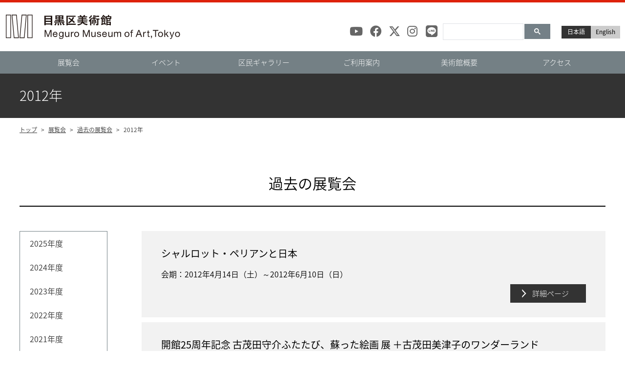

--- FILE ---
content_type: text/html; charset=UTF-8
request_url: http://mmat.jp/exhibition/archive/2012/index.html
body_size: 18198
content:
<!DOCTYPE html>
<html lang="ja">

<head>
	<meta charset="UTF-8">
	<meta name="viewport" content="width=device-width, initial-scale=1.0">
	<meta name="description" content="">
	<meta name="keywords" content="目黒区美術館,mmat,東京,展覧会,区民ギャラリー,目黒区民センター,財団法人目黒区芸術文化振興財団">
	<meta name="format-detection" content="telephone=no">

  
	<title>2012年 ｜ 過去の展覧会 ｜ 展覧会 ｜ 目黒区美術館</title>

	<link rel="stylesheet" href="/static/css/normalize.css">
	<link rel="stylesheet" href="/static/css/basic.css">
	<link rel="stylesheet" href="/static/css/layout.css">
	<link rel="stylesheet" href="/static/css/GoogleSearchBox.css">
	<link rel="stylesheet" href="/static/css/drawer.css">
	<link rel ="stylesheet" href="https://cdnjs.cloudflare.com/ajax/libs/font-awesome/6.4.2/css/all.min.css">

</head>

<body id="top">
<div id="container" class="drawer drawer--right">

<div id="header-box" class="fixed">
<!-- Header -->
<header>
<p id="logo">
	<a href="/index.html"><img src="/static/images/logo.svg" alt="目黒区美術館 ウェブサイトトップへ"></a>
</p>
<div id="header">
	<div id="header_right">
		<!-- 多言語 -->
		<ul id="language">
			<li><a class="active" href="/index.html">日本語</a></li>
			<li><a href="/en">English</a></li>
		</ul>
		
		
		
		<!-- Google検索 -->
		<div id="googlesearch" role="search">
			<script>
			(function() {
			var cx = '006593012553089865742:e22_qvkre-i';
			var gcse = document.createElement('script');
			gcse.type = 'text/javascript';
			gcse.async = true;
			gcse.src = (document.location.protocol == 'https:' ? 'https:' : 'http:') +
			'//cse.google.com/cse.js?cx=' + cx;
			var s = document.getElementsByTagName('script')[0];
			s.parentNode.insertBefore(gcse, s);
			})();
			</script>
			<gcse:searchbox-only></gcse:searchbox-only>
		</div><!-- / #googlesearch END -->
		<!-- Google検索 END -->

		<!-- SNS -->
		<ul class="sns">
			<li><a href="https://www.youtube.com/channel/UClPfLsqq-HIpaKpo38d69uw/" target="_blank"><i class="fab fa-brands fa-youtube"></i></a></li>
			<li><a href="https://www.facebook.com/megurokubijutsukan" target="_blank"><i class="fab fa-brands fa-facebook"></i></a></li>
			<li><a href="https://twitter.com/mmatinside" target="_blank"><i class="fab fa-brands fa-x-twitter"></i></a></li>
			<li><a href="https://www.instagram.com/meguro_museum_of_art_tokyo/" target="_blank"><i class="fab fa-brands fa-instagram"></i></a></li>
			<li><a href="https://lin.ee/gCVlrkh" target="_blank"><i class="fab fa-brands fa-line"></i></a></li>
		</ul>
	</div><!-- /#header_right -->
</div>

<!-- Gnavi -->
<div class="nav-block">
	<p id="logo"><a href="/index.html"><img src="/static/images/logoSp.svg" alt="目黒区美術館 ウェブサイトトップへ"></a></p>
	<button type="button" class="drawer-toggle drawer-hamburger">
		<span class="sr-only">toggle navigation</span>
		<span class="drawer-hamburger-icon"></span>
	</button>
	<nav class="drawer-nav">
	<div id="gnav">
		<ul id="fade-in" class="dropmenu drawer-menu">
			<li><a class="toggle" href="/exhibition/index/index.html">展覧会</a>
				<ul>
          
          <li><a href="/exhibition/index">開催中・開催予定の展覧会</a></li>
          
          <li><a href="/exhibition/schedule.html">年間スケジュール</a></li>
          
          <li><a href="/exhibition/archive">過去の展覧会</a></li>
          
				</ul>
			</li>
			<li><a class="toggle" href="/event/index/index.html">イベント</a>
				<ul>
          
          <li><a href="/event/index">開催中・開催予定のイベント</a></li>
          
          <li><a href="/event/schedule.html">年間スケジュール</a></li>
          
          <li><a href="/event/archive">過去のイベント</a></li>
          
				</ul>
			</li>
			<li><a class="toggle" href="/public/index.html">区民ギャラリー</a>
				<ul>
          
          <li><a href="/public/index.html">概要（はじめに）</a></li>
          
          <li><a href="/public/process.html">利用の流れ</a></li>
          
          <li><a href="/public/gallery_exhibition_schedule.html">開催日程</a></li>
          
          <li><a href="/public/reservation.html">予約</a></li>
          
				</ul>
			</li>
			<li><a class="toggle" href="/information/index.html">ご利用案内</a>
				<ul>
          
          <li><a href="/information/index.html">開館時間・観覧料</a></li>
          
          <li><a href="/information/floormap.html">フロアマップ</a></li>
          
          <li><a href="/calendar/month.html">カレンダー</a></li>
          
          <li><a href="/information/shop.html">ショップ</a></li>
          
          <li><a href="/information/online_shop">オンラインショップ</a></li>
          
          <li><a href="/information/cafe_lounge.html">カフェ／ラウンジ</a></li>
          
          <li><a href="/information/piliers.html">ピリエの会（友の会）</a></li>
          
          <li><a href="/information/notice.html">ご来館のお客様へ</a></li>
          
          <li><a href="/information/sns.html">SNS</a></li>
          
          <li><a href="/information/contact">お問い合わせ</a></li>
          
				</ul>
			</li>
			<li><a class="toggle" href="/about/index.html">美術館概要</a>
				<ul>
          
          <li><a href="/about/index.html">美術館について</a></li>
          
          <li><a href="/about/collection.html">コレクション</a></li>
          
          <li><a href="/about/activity.html">活動内容</a></li>
          
          <li><a href="/about/volunteer.html">ボランティア会</a></li>
          
          <li><a href="/about/publications.html">刊行物</a></li>
          
				</ul>
			</li>

			<li><a href="/access/index.html">アクセス</a>
			</li>
		</ul>
	</div><!-- /#gnav -->
	</nav>
</div><!-- /.nav-block -->
<!-- /Gnavi -->


</header>
<!-- /Header -->
</div><!-- /#header-box -->


<section>
<!-- H1 -->
<div class="h1-block"><h1>2012年</h1></div>


<div class="container-box">

<!-- パンくず -->
<ul id="pankuz">
<li><a href="/">トップ</a> &gt; </li>
  
    
      
      <li><a href="/exhibition/index/index.html">展覧会</a> &gt; </li>
      
    
  
    
      
      <li><a href="/exhibition/archive/index.html">過去の展覧会</a> &gt; </li>
      
    
  
    
  <li>2012年</li>
    
  
</ul>


<div class="h2-block">
	<h2>過去の展覧会</h2>
</div>

<div id="archive-box">
	<div id="lnav">
		<ul>
      
      <li><a  href="/exhibition/archive/2025/index.html">2025年度</a></li>
      
      <li><a  href="/exhibition/archive/2024/index.html">2024年度</a></li>
      
      <li><a  href="/exhibition/archive/2023/index.html">2023年度</a></li>
      
      <li><a  href="/exhibition/archive/2022/index.html">2022年度</a></li>
      
      <li><a  href="/exhibition/archive/2021/index.html">2021年度</a></li>
      
      <li><a  href="/exhibition/archive/2020/index.html">2020年度</a></li>
      
      <li><a  href="/exhibition/archive/2019/index.html">2019年度</a></li>
      
      <li><a  href="/exhibition/archive/2018/index.html">2018年度</a></li>
      
      <li><a  href="/exhibition/archive/2017/index.html">2017年度</a></li>
      
      <li><a  href="/exhibition/archive/2016/index.html">2016年度</a></li>
      
      <li><a  href="/exhibition/archive/2015/index.html">2015年度</a></li>
      
      <li><a  href="/exhibition/archive/2014/index.html">2014年度</a></li>
      
      <li><a  href="/exhibition/archive/2013/index.html">2013年度</a></li>
      
      <li><a class="active" 2012="2012" href="/exhibition/archive/2012/index.html">2012年度</a></li>
      
      <li><a  href="/exhibition/archive/2011/index.html">2011年度</a></li>
      
      <li><a  href="/exhibition/archive/2010/index.html">2010年度</a></li>
      
      <li><a  href="/exhibition/archive/2009/index.html">2009年度</a></li>
      
      <li><a  href="/exhibition/archive/2008/index.html">2008年度</a></li>
      
      <li><a  href="/exhibition/archive/2007/index.html">2007年度</a></li>
      
      <li><a  href="/exhibition/archive/2006/index.html">2006年度</a></li>
      
      <li><a  href="/exhibition/archive/2005/index.html">2005年度</a></li>
      
      <li><a  href="/exhibition/archive/2004/index.html">2004年度</a></li>
      
      <li><a  href="/exhibition/archive/2003/index.html">2003年度</a></li>
      
		</ul>
	</div><!-- /#lnav -->
  
	<div id="contentsR">
		
			  <div class="exhibition-block-box">
  
          <h4>シャルロット・ペリアンと日本</h4>
          <h5></h5>
          <p class="period">会期：2012年4月14日（土）～2012年6月10日（日）</p>
          <p class="link dtl black">
            <a href="/exhibition/archive/2012/20120414-21.html">詳細ページ</a>
            
          </p>
  
  </div><!-- /.exBox end -->

		
			  <div class="exhibition-block-box">
  
          <h4>開館25周年記念 古茂田守介ふたたび、蘇った絵画 展 ＋古茂田美津子のワンダーランド</h4>
          <h5></h5>
          <p class="period">会期：2012年7月14日（土）～2012年9月2日（日）</p>
          <p class="link dtl black">
            <a href="/exhibition/archive/2012/20120714-23.html">詳細ページ</a>
            
          </p>
  
  </div><!-- /.exBox end -->

		
			  <div class="exhibition-block-box">
  
          <h4>区展（目黒区民作品展）</h4>
          <h5></h5>
          <p class="period">会期：2012年9月25日（火）～2012年10月7日（日）</p>
          <p class="link dtl black">
            <a href="/exhibition/archive/2012/20120925-22.html">詳細ページ</a>
            
          </p>
  
  </div><!-- /.exBox end -->

		
			  <div class="exhibition-block-box">
  
          <h4>もうひとつの川村清雄展 加島虎吉と青木藤作－二つのコレクション</h4>
          <h5></h5>
          <p class="period">会期：2012年10月20日（土）～2012年12月16日（日）</p>
          <p class="link dtl black">
            <a href="/exhibition/archive/2012/20121020-26.html">詳細ページ</a>
            
          </p>
  
  </div><!-- /.exBox end -->

		
			  <div class="exhibition-block-box">
  
          <h4>めぐろの子どもたち展</h4>
          <h5></h5>
          <p class="period">会期：2013年1月19日（土）～2013年2月3日（日）</p>
          <p class="link dtl black">
            <a href="/exhibition/archive/2013/20130119-24.html">詳細ページ</a>
            
          </p>
  
  </div><!-- /.exBox end -->

		
			  <div class="exhibition-block-box">
  
          <h4>記憶写真展 －お父さんの撮った写真、面白いものが写ってますね ＋特集展示「秋岡芳夫全集１ 秋岡芳夫とKAKの写真」</h4>
          <h5></h5>
          <p class="period">会期：2013年2月16日（土）～2013年3月24日（日）</p>
          <p class="link dtl black">
            <a href="/exhibition/archive/2013/20130216-25.html">詳細ページ</a>
            
          </p>
  
  </div><!-- /.exBox end -->

		

	</div><!-- /#contentsR -->
</div><!-- /#archive-box -->
  
</div><!-- /.container-box -->
</section>



<!-- ページリンク -->
<div class="fGnavi">
	<ul>
		<li><a href="/index.html">TOPページ</a></li>
		<li><a href="/exhibition/index/index.html">展覧会</a>
			<ul>
				<li><a href="/exhibition/index/index.html">開催中・開催予定の展覧会</a></li>
				<li><a href="/exhibition/schedule.html">年間スケジュール</a></li>
				<li><a href="/exhibition/archive/index.html">過去の展覧会</a></li>
			</ul>
		</li>
		<li><a href="/event/index/index.html">イベント</a>
			<ul>
				<li><a href="/event/index/index.html">開催中・開催予定のイベント</a></li>
				<li><a href="/event/index/schedule.html">年間スケジュール</a></li>
				<li><a href="/event/index/index.html">過去のイベント</a></li>
			</ul>
		</li>
		<li><a href="/public/index.html">区民ギャラリー</a>
			<ul>
				<li><a href="/public/index.html">概要（はじめに）</a></li>
				<li><a href="/public/process.html">ご利用の流れ</a></li>
				<li><a href="/public/reservation.html">予約</a></li>
				<li><a href="/public/gallery_exhibition_schedule.html">開催日程</a></li>
			</ul>
		</li>
		<li><a href="/information/index.html">ご利用案内</a>
			<ul>
				<li><a href="/information/index.html">開館時間・観覧料</a></li>
				<li><a href="/calendar/month.html">カレンダー</a></li>
				<li><a href="/information/floormap.html">フロアマップ</a></li>
				<li><a href="/information/shop.html">ショップ</a></li>
				<li><a href="/information/online_shop/">オンラインショップ</a></li>
				<li><a href="/information/cafe_lounge.html">カフェ/ラウンジ</a></li>
				<li><a href="/information/piliers.html">ピリエの会（友の会）</a></li>
				<li><a href="/information/notice.html">ご来館のお客様へ</a></li>
				<li><a href="/information/contact/index.html">お問い合わせ</a></li>
			</ul>
		</li>
		<li><a href="/about/index.html">美術館概要</a>
			<ul>
				<li><a href="/about/index.html">美術館について</a></li>
				<li><a href="/about/collection.html">コレクション</a></li>
				<li><a href="/about/activity.html">活動内容</a></li>
				<li><a href="/about/volunteer.html">ボランティア会</a></li>
				<li><a href="/about/publications.html">刊行物</a></li>
			</ul>
		</li>
		<li><a href="/access/index.html">アクセス</a></li>
	</ul>
</div><!-- /.page-link-block -->

</div><!-- /#container -->


<div id="pagetop"><a href="#top">ページの先頭へ</a></div>

<!-- footer -->
<footer>
<div id="footer">
	<!-- SNS -->
	<ul class="sns spsns">
			<li><a href="https://www.youtube.com/channel/UClPfLsqq-HIpaKpo38d69uw/" target="_blank"><i class="fab fa-brands fa-youtube"></i></a></li>
			<li><a href="https://www.facebook.com/megurokubijutsukan" target="_blank"><i class="fab fa-brands fa-facebook"></i></a></li>
			<li><a href="https://twitter.com/mmatinside" target="_blank"><i class="fab fa-brands fa-x-twitter"></i></a></li>
			<li><a href="https://www.instagram.com/meguro_museum_of_art_tokyo/" target="_blank"><i class="fab fa-brands fa-instagram"></i></a></li>
			<li><a href="https://lin.ee/gCVlrkh" target="_blank"><i class="fab fa-brands fa-line"></i></a></li>
	</ul>

	<ul class="fLink">
		<li><a href="/index.html">ホーム</a></li>
		<li><a href="http://www.persimmon.or.jp/foundation/" target="_blank">公益財団法人目黒区芸術文化振興財団</a></li>
		<!--<li><a href="https://www.persimmon.or.jp/" target="_blank"><img src="/static/images/f-logo-per.png" alt="めぐろパーシモンホール"></a></li>-->
		
		<li><a href="/Press/press.html">プレスリリース</a></li>
		<li><a href="/information/contact/index.html">お問い合わせ</a></li>
		<li><a href="/policy/index.html">サイトポリシー</a></li>
		<li><a href="/policy/privacy.html">プライバシーポリシー</a></li>
		
	</ul>
<!--
	<ul class="sns">
		<li><span class="lsf"><a href="" target="_blank">facebook</a></span></li>
		<li><span class="lsf"><a href="" target="_blank">twitter</a></span></li>
		<li><span class="lsf"><a href="" target="_blank">instagram</a></span></li>
		<li><span class="lsf"><a href="" target="_blank">youtube</a></span></li>
		<li><span class="lsf"><a href="" target="_blank">mail</a></span></li>
	</ul>
-->
	<p class="fLogo"><img src="/static/images/logo-landscape.svg" alt="目黒区美術館"></p>
	<div class="address">
		<p>〒153-0063 東京都目黒区目黒2-4-36<br>TEL: 03-3714-1201 / FAX: 03-3715-9328</p>
	</div>
	<p class="copy">Copyright 2019 Meguro Museum of Art, Tokyo. All rights reserved.</p>
</div>
</footer>
<!-- /footer -->

<!-- *********************** jQuery start *********************** -->
<script src="/static/js/jquery.min.js"></script>
<script src="/static/js/scroll.js"></script>
<script src="/static/js/pagetop.js"></script>

<!-- drawer & iScroll -->
<script src="/static/js/iscroll.js"></script>
<script src="/static/js/drawer.js"></script>

<!-- jQuery フォントサイズ変更 -->
<script src="/static/js/jquery.cookie.js"></script>
<script src="/static/js/textresize.js"></script>

<!-- drawerハンバーガーメニュー -->
<script>
$(document).ready(function() {
	$('.drawer').drawer();
});
</script>

<!-- drawerプルダウン -->
<script>
$(function(){
	$('.toggle').click(function(){
		$(this).next().slideToggle();
	});
});
</script>


<script src="/static/js/jquery.protectimage.js"></script>

<!--objedt-fit（IE対策）-->
<script src="https://cdnjs.cloudflare.com/ajax/libs/object-fit-images/3.2.3/ofi.js"></script>
<script>objectFitImages();</script>

<script src="/static/js/picturefill.min.js"></script>

<script>
  (function(i,s,o,g,r,a,m){i['GoogleAnalyticsObject']=r;i[r]=i[r]||function(){
  (i[r].q=i[r].q||[]).push(arguments)},i[r].l=1*new Date();a=s.createElement(o),
  m=s.getElementsByTagName(o)[0];a.async=1;a.src=g;m.parentNode.insertBefore(a,m)
  })(window,document,'script','//www.google-analytics.com/analytics.js','ga');

  ga('create', 'UA-54886643-1', 'auto');
  ga('send', 'pageview');
</script>

<!-- Facebook Pixel Code -->
<script>
  !function(f,b,e,v,n,t,s)
  {if(f.fbq)return;n=f.fbq=function(){n.callMethod?
  n.callMethod.apply(n,arguments):n.queue.push(arguments)};
  if(!f._fbq)f._fbq=n;n.push=n;n.loaded=!0;n.version='2.0';
  n.queue=[];t=b.createElement(e);t.async=!0;
  t.src=v;s=b.getElementsByTagName(e)[0];
  s.parentNode.insertBefore(t,s)}(window, document,'script',
  'https://connect.facebook.net/en_US/fbevents.js');
  fbq('init', '1662610630473820');
  fbq('track', 'PageView');
</script>
<noscript><img height="1" width="1" style="display:none" src="https://www.facebook.com/tr?id=1662610630473820&ev=PageView&noscript=1"/></noscript>
<!-- End Facebook Pixel Code -->

<!-- *********************** /jQuery end *********************** -->
</body>
</html>











--- FILE ---
content_type: text/css
request_url: http://mmat.jp/static/css/basic.css
body_size: 16791
content:
@charset "UTF-8";
@import url(https://fonts.googleapis.com/css?family=Open+Sans:400,300);
@import url(http://fonts.googleapis.com/earlyaccess/notosansjapanese.css);

/****  lsf  ****/
@font-face {
	font-family: 'LigatureSymbols';
	src: url('fonts/LigatureSymbols-2.11.eot');
	src: url('fonts/LigatureSymbols-2.11.eot?#iefix') format('embedded-opentype'),
	     url('fonts/LigatureSymbols-2.11.woff') format('woff'),
	     url('fonts/LigatureSymbols-2.11.ttf') format('truetype'),
	     url('fonts/LigatureSymbols-2.11.svg#LigatureSymbols') format('svg');
	font-weight: normal;
	font-style: normal;
}

.lsf, .lsf-icon:before {
	font-family: 'LigatureSymbols';
	-webkit-text-rendering: optimizeLegibility;
	-moz-text-rendering: optimizeLegibility;
	-ms-text-rendering: optimizeLegibility;
	-o-text-rendering: optimizeLegibility;
	text-rendering: optimizeLegibility;
	-webkit-font-smoothing: antialiased;
	-moz-font-smoothing: antialiased;
	-ms-font-smoothing: antialiased;
	-o-font-smoothing: antialiased;
	font-smoothing: antialiased;
	-webkit-font-feature-settings: "liga" 1, "dlig" 1;
	-moz-font-feature-settings: "liga=1, dlig=1";
	-ms-font-feature-settings: "liga" 1, "dlig" 1;
	-o-font-feature-settings: "liga" 1, "dlig" 1;
	font-feature-settings: "liga" 1, "dlig" 1;
}

.lsf-icon:before {
	content:attr(title);
	margin-right:0.3em;
	font-size:130%;
}

/* ===================================================================
basic.css
=================================================================== */

/* bodyの設定 */
body{
	overflow-y: scroll;
	position: relative;
	color: #000;
	font-family: 'Noto Sans Japanese', 'Hiragino Kaku Gothic ProN', Meiryo, Helvetica, Arial, sans-serif;
	font-weight: 400;
	line-height: 1.6;
	-webkit-text-size-adjust: 100%;
	display: flex;
	align-items: center;
	min-height: 100vh;
	flex-direction: column;
}
*{
	-webkit-box-sizing: border-box;
	   -moz-box-sizing: border-box;
	     -o-box-sizing: border-box;
	    -ms-box-sizing: border-box;
	        box-sizing: border-box;
}

html,body{
	width: 100%;
}
html{	font-size: 62.5%;}
body{
	font-size: 16px;
	font-size: 1.6rem;
}

hr{
	border: 0;
	background: #cfcfcf;
	height:1px;
	margin-bottom: 30px;
}
img{
	vertical-align: bottom;	
}

p,
table th, table td,
dt, dd{
	font-weight: 300;
}

a{
	outline: none;
	margin: 0;
	padding: 0;
	border: 0;
	vertical-align: baseline;
	background: transparent;
	text-decoration: underline;
	color: #333;
}
a:hover{text-decoration: none;}
a[name],a[name]:hover,a[name]:active{}
a[href] {outline: none;}
a:visited {color: #333;}
a:hover img{
	filter:alpha(opacity=75);
	-moz-opacity: 0.75;
	opacity: 0.75;
}


/*	header
------------------------------------------------------------*/
.fixed{
	position:fixed;
	top: 0;
	width: 100%;
	z-index: 1000;
}

header{
/*	overflow: hidden;*/
	height: 150px;
	background: #748087;
	border-top: 5px solid #DE220B;
}
#header{
	width:100%;
	height: 100px;
	text-align: center;
	z-index:9999;
	background: #fff;
}
h1#logo,
p#logo{
	position: fixed;
	top: 30px;
	left: 35px;
	margin: 0;
	padding: 0;
	z-index: 100;
}
h1#logo img,
p#logo img{
	width: 370px;
	height:50px !important;
}
h1#logo a:hover img,
p#logo:hover img{
	filter:alpha(opacity=100);
	-moz-opacity: 1;
	opacity: 1;
}
.nav-block h1#logo,
.nav-block p#logo{
	display:none;
}
#header_right{
	overflow: hidden;
}
#header_right > div{
	float: right;
	margin: 31px 25px 0 0;
}

/* Googleサイト内検索 */
#googlesearch{
	float: right;
	width: 220px;
	margin-right: 12px;
}
#googlesearch .gsc-clear-button{
	display:none;
}
#googlesearch.cse form.gsc-search-box,
#googlesearch form.gsc-search-box{
	padding: 0 0 0 5px;
	margin: 0;
}
#googlesearch.cse form.gsc-search-box table,
#googlesearch form.gsc-search-box table{
	margin: 0;
}
#googlesearch .cse table.gsc-search-box th,
#googlesearch table.gsc-search-box th,
#googlesearch .cse table.gsc-search-box td,
#googlesearch table.gsc-search-box td{
	padding: 0px;
	border:0;
}
#googlesearch .cse table.gsc-search-box td.gsc-input,
#googlesearch table.gsc-search-box td.gsc-input{
	padding-right: 0px;
}
#googlesearch input.gsc-input{
	border: 2px solid #999;
	width:150px;
	height:30px;
	font-size:12px;
	float:right;
	margin:0;
	padding: 3px 6px;
	background: none !important;
}
#googlesearch input.gsc-search-button{
	background: url(../img/basic/ico_search.png) no-repeat 0 0;
	background-size: 30px auto;
	border: none;
	text-indent: -999px;
	height: 30px;
	width: 30px;
	padding: 0;
	margin: 0;
	border-radius: 0px;
	-moz-border-radius: 0px;
	-webkit-border-radius: 0px;
	cursor:pointer;
}
.gsc-branding{
	display: none;
}
.gsc-input-box {
	height:34px;
	border-radius:0 !important;
}
.gsc-search-button-v2 {
	padding: 6px 17px !important;
	border-radius: 0 !important;
	border:solid 3px #748087 !important;
	background-color: #748087 !important;
}
.gsc-search-button-v2:hover {
	border-color: #2f5bb7;
	background-color: #748087 !important;
}

/* フォントサイズ変更 */
dl#fontZoom{
	float: right;
	margin: 36px 6px 0 0;
	padding: 0;
	height: 30px;
	overflow: hidden;
}
dl#fontZoom dt{
	float: left;
	width: 35px;
	font-size: 14px;
	font-size: 1.4rem;
	font-weight: 400;
	color: #333;
}
dl#fontZoom dd{
	float: left;
	margin: 0;
	padding: 3px 10px 2px 10px;
	display: block;
/*	width: 26px;*/
	height: 26px;
	line-height: 18px;
	background: #ccc;
	font-size: 12px;
	font-size: 1.2rem;
	font-weight: 400;
	text-align: center;
	cursor: pointer;
	border-left: none;
}
dl#fontZoom dd:hover,
#fontZoom dd.active{
	background: #333;
	color: #fff;
	text-decoration: none;
}

/* 多言語 */
ul#language{
	float: right;
	display: flex;
	margin: 36px 35px 0 13px;
}
ul#language li a{
	display: block;
	width: 60px;
	height: 26px;
	padding: 3px 10px 2px 10px;
	background: #ccc;
	color: #000;
	font-size: 12px;
	font-size: 1.2rem;
	font-weight: 400;
	text-decoration: none;
	border-left: none;
}
ul#language li a.active,
ul#language li a:hover{
	background: #333;
	color: #fff;
}

/* SNS */
#header_right ul.sns{
	float: right;
	display: flex;
	margin: 22px 15px 0 13px;
	padding: 0;
}
#header_right ul.sns li a{
	display: block;
	width: 35px;
	margin-left: 10px;
	height: 25px;
	padding: 2px 0;
	color: #666;
	font-size: 2.8rem;
	line-height: 5.2rem;
	text-decoration: none;
	position: relative;
}
#header_right ul.sns li a:hover {
	color: #333;
}
#header_right ul.sns .fab:before,
#header_right ul.sns .fa-solid:before{
	position: absolute;
	top: 15px;
	left: 5px;
	font-size: 2.4rem;
}
#header_right ul.sns .fa-youtube:before {
	left: 1px;
}

.spsns{
	display:none;
}

@media (max-width: 1280px) {
	h1#logo,
	p#logo{
		left: 12px;
	}
	h1#logo img,
	p#logo img{
		width: 360px;
		height:50px;
	}
	ul#language{
		margin: 48px 10px 0 13px;
	}
	#header_right > div{
		margin: 43px 10px 0 0;
	}
	#header_right ul.sns{
		margin: 32px 5px 0 13px;
	}
	#header_right ul.sns li a{
		margin-left: 3px;
	}
}
@media (max-width: 1120px) {
	ul#language{
		position: absolute;
		top: -20px;
		right: 12px;
	}
	dl#fontZoom{
		position: absolute;
		top: -20px;
		right: 150px;
	}
	#googlesearch{
		position: absolute;
		top: 20px;
		right: 12px;
	}
	#header_right ul.sns{
		position: absolute;
		top: 20px;
		right: 240px;
	}
}
@media (max-width: 830px) {
	header {
		background: none;
		height: 110px;
	}
	#header {
		width: 100%;
		height: 50px;
		text-align: center;
		z-index: 9999;
		background: #fff;
	}
	ul#language{
		position: absolute;
		top: -33px;
		right: -2px;
	}
	h1#logo,
	p#logo{
		display:none;
	}
	dl#fontZoom{
		display:none;
	}
	#header_right ul.sns{
		display:none;
	}
	.spsns{
		display:block;
	}
	.nav-block h1#logo,
	.nav-block p#logo{
		display:block;
		float:left;
		position:static;
		margin:13px 0 0 20px;
	}
	.nav-block h1#logo img,
	.nav-block p#logo img {
		width: 22rem;
	}
	/* Google Search */
	#header_right > div {
		float: none;
		margin: 5px 10px 0 10px;
	}
}


/*	Gnavi
------------------------------------------------------------*/
.nav-block{
	width: 100%;
	background: #748085;
}
#gnav{
	width: 1200px;
	height: 46px;
	margin: 0 auto;
	display: flex;
	justify-content: center;
	background: transparent;
}
#gnav li a{
	display: block;
	line-height: 46px;
	text-align: center;
	text-decoration: none;
	transition: .5s;
	font-size: 15px;
	font-size: 1.5rem;
	font-weight: 200;
	color: #fff;
}
#gnav li a:hover,
#gnav li a.on{
	color: #fff;
	background: #de220b;
}

.dropmenu{
	*zoom: 1;
	list-style-type: none;
	width: 1200px;
	height: 46px;
	margin: 0 auto;
	display: flex;
	justify-content: center;
	background: transparent;
}
.dropmenu:before, .dropmenu:after{
	content: "";
	display: table;
}
.dropmenu:after{
	clear: both;
}
.dropmenu li{
	position: relative;
	float: left;
	width: 20%;
/*	width: calc(100% / 7);*/
	margin: 0;
	padding: 0;
	text-align: center;
	letter-spacing: 0em;
	font-weight: 300;
}
.dropmenu li a{
	display: block;
	margin: 0;
	padding: 0;
	line-height: 50px;
	color: #fff;
	font-size: 16px;
	font-size: 1.6rem;
	text-decoration: none;
	-webkit-transition: all 0.6s ease;
	-moz-transition: all 0.6s ease;
	-o-transition: all 0.6s ease;
}

.dropmenu li ul{
	list-style: none;
	position: absolute;
	top: 46px;
	left: 0;
	margin: 0;
	padding: 0;
	z-index: 1000;
}
.dropmenu li ul li{
	width: 250px;
	float: left;
}
.dropmenu li ul li a{
	padding: 12px 15px;
	line-height: 130% !important;
	border-bottom: 1px solid #f77f7f;
	background: #de220b;
	text-align: left !important;
	color: #fff;
	font-size: 13px !important;
	font-size: 1.3rem !important;
	font-weight: 300;
}
.dropmenu li ul li:first-child {
	border-top: 1px solid #f77f7f;
}
.dropmenu li ul li:last-child a{
	border-bottom: none;
}
.dropmenu li:hover > a,
.dropmenu li.on > a{
	background: #de220b;
	color: #fff;
}
.dropmenu li ul li a:hover{
	background: #b01306 !important;
	color: #fff !important;
}


#fade-in { position: relative; z-index: 6; }
#fade-in li ul{
	opacity: 0;
	visibility: hidden;
	transition: .5s;
}
#fade-in li:hover ul{
	visibility: visible;
	opacity: 1;
}


@media (max-width: 1200px) {
	#gnav{
		width: 100%;
	}
}
@media (max-width: 830px) {
	.nav-block{
		overflow:hidden;
	}
	.dropmenu{
		display: block;
	}
	.dropmenu > li,
	.drawer-menu li{
		width: 100% !important;
	}
	#gnav li a{
		display: block;
		padding: 8px 10px 8px 18px;
		line-height: 33px;
		text-align: left;
	}
	.dropmenu li ul{
		display: none;
	}
}


/*	contents
------------------------------------------------------------*/
.bg-gray{
	overflow: hidden;
	text-align: center;
	background: #f0f0f0;
	padding-bottom: 110px;
}

.bg-black{
	overflow: hidden;
	text-align: center;
	background: #0d0d0d;
	padding-bottom: 110px;
}


@media (max-width: 796px) {
	.bg-gray,
	.bg-black{
		padding-bottom: 50px;
	}
}

#container{
	flex-grow: 1;
	width: 100%;
}

#contents{
	width: 1120px;
	margin: 126px auto 0;
	overflow: hidden;
}
#contents p{
	margin-bottom: 20px;
}


/* パンくず */
ul#breadcrumbs{
	width: 1120px;
	margin: 15px auto 0;
	padding: 0;
	font-size: 11px;
	font-size: 1.1rem;
	list-style: none;
}
ul#breadcrumbs li{
	display: inline-block;
	margin-right: 5px;
}
ul#breadcrumbs li:after{
	content: ">";
	padding-left: 5px;
}
ul#breadcrumbs li:last-child:after{
	content: "";
	padding-left: 5px;
}


/*	バナー
------------------------------------------------------------*/
.bnr-block{
	margin: 10px 0 0;
	padding: 55px 0;
	background: #ededed;
}
.bnr-block ul{
	width: 1200px;
	margin: 0 auto;
	display: flex;
	flex-wrap: wrap;
	justify-content: space-between;
	overflow: hidden;
}
.bnr-block ul li{
	width: 220px;
	margin: 0 auto;
}

@media (max-width: 1220px) {
	.bnr-block ul{
		width: 96%;
		margin-left: 4%;
		margin-right: 4%;
		justify-content: left;
	}
	.bnr-block ul li{
		margin-bottom: 10px;
		margin-left: 5px;
		margin-right: 5px;
	}
}
@media (max-width: 1000px) {
	.bnr-block ul li{
		width: calc((100% - 35px) / 4);
	}
	.bnr-block ul li:last-child{
		margin-right: 0;
	}
	.bnr-block ul li img{
		width: 100%;
	}
}
@media (max-width: 600px) {
	.bnr-block ul li{
		width: 44%;
	}
	.bnr-block ul li:nth-child(2n){
		margin-right: 0;
	}
}


/*	フッターGnavi
------------------------------------------------------------*/
.fGnavi{
	padding: 54px 0;
	background: #748087;
	margin-top:80px;
}
.fGnavi > ul{
	width: 1200px;
	margin: 0 auto;
	border-top: 1px solid #a5a5a5;
	font-size: 14px;
	font-size: 1.3rem;
}
.fGnavi > ul > li{
	display: flex;
	flex: wrap;
	padding: 12px 30px;
	border-bottom: 1px solid #a5a5a5;
	overflow: hidden;
}
.fGnavi > ul > li > a{
	width: 160px;
}
.fGnavi > ul > li a{
	color: #ededed;
	text-decoration: none;
}
.fGnavi ul li ul{
	display: flex;
	flex: wrap;
	overflow: hidden;
}
.fGnavi ul li ul > li{
	padding: 0 8px;
	border-left: 1px solid #ededed;
}
.fGnavi ul li ul > li:last-child{
	border-right: 1px solid #ededed;
}
@media (max-width: 830px) {
	.fGnavi{
		padding: 0 0;
		margin-top: 20px;
	}
	.fGnavi > ul{
		width:100%;
	}
	.fGnavi ul li ul{
		display: none;
	}
	.fGnavi > ul > li a {
		display: block;
		width:100%;
		padding: 12px 30px;
	}
	.fGnavi > ul > li {
		display: block;
		padding: 0;
	}
}


/*	ページトップ
------------------------------------------------------------*/
#pagetop {
	position: fixed;
	bottom: 376px;
	right: 0;
}
#pagetop a {
	display: block;
	z-index: 999;
	padding: 0;
	width: 65px;
	height: 58px;
	color: #fff;
	font-size: 1.0rem;
	font-weight: bold;
	text-decoration: none;
	text-indent: -9999px;
	text-align: center;
	line-height: 0.8rem;
	background: #4d4d4d url("../images/ico-top.svg") no-repeat center 18px;
	background-size: 33px auto;
	filter:alpha(opacity=75);
	-moz-opacity: 0.75;
	opacity: 0.75;
}
#pagetop a:hover {
	text-decoration: none;
	background: #9f9f9f url("../images/ico-top.svg") no-repeat center 18px;
}
@media (max-width: 790px) {
	#pagetop{
		bottom: 60px;
	}
	#pagetop a {
		width: 40px;
		height: 38px;
		background: #000 url("../images/ico-top.svg") no-repeat center 10px;
		background-size: 25px auto;
	}
	#pagetop a:hover {
		background: #333 url("../images/ico-top.svg") no-repeat center 10px;
		background-size: 25px auto;
	}
}


/*	footer
------------------------------------------------------------*/
footer{
	width: 100%;
	padding: 40px 0;
	background: #222;
}
#footer{
	width: 1200px;
	margin: 0 auto;
	overflow: hidden;
}

#footer ul{
	margin-left: auto;
	margin-right: auto;
	margin-bottom: 8px;
	padding-bottom: 13px;
	display: flex;
	flex-flow: row wrap;
	justify-content: center;
	width: 1200px;
}
#footer ul li{
	margin-bottom: 10px;
	padding: 0 10px;
	border-left: 1px solid #ccc;
	font-size: 14px;
	font-size: 1.4rem;
}
#footer ul li:nth-child(6){
	border-right: 1px solid #ccc;
}
#footer ul li a{
	color: #ccc;
	text-decoration: none;
}
#footer ul li a:hover{
	color: #ccc;
	text-decoration: underline;
}
#footer ul li:last-child{
	border-right: 1px solid #ccc;
}

/* sns */
#footer ul.sns{
	display: none;
	margin: 0 15px 50px 13px;
	padding: 0;
	width: 100%;
}
#footer ul.sns li{
	border-left: none;
	border-right: none;
}
#footer ul.sns li a{
	display: block;
	width: 35px;
	margin-left: 10px;
	height: 25px;
	padding: 2px 0;
	color: #fff;
	font-size: 33px;
	font-size: 3.3rem;
	text-decoration: none;
}

/* logo */
.fLogo{
	width: 385px;
	margin: 0 auto;
	text-align: center;
}

/* Address */
.address{
	margin: 40px auto;
}
.address p{
	margin-bottom: 0;
	font-size: 13px;
	font-size: 1.3rem;
	color: #ccc;
	text-align: center;
	font-weight: 100;
}

/* Copyright */
.copy{
	margin: 0;
	text-align: center;
	font-size: 12px;
	font-size: 1.2rem;
	color: #ccc;
	font-weight: 100;
}


@media (min-width: 601px) {
	.address p br.br{
		display: none;
	}
}
@media (max-width: 1220px) {
	#footer{
		width: 94%;
		margin: 0 3%;
	}
}
@media (max-width: 860px) {
	#footer ul.fLink{
		flex-wrap: wrap;
	}
	#footer ul li{
		margin-bottom: 10px;
	}
	#footer ul{
		width: 100%;
	}
	.copy{
		font-weight:100;
	}
}
@media (max-width: 830px) {
	#footer ul.sns{
		display: flex;
	}
	#footer ul.sns li a{
		width: 20px;
		margin-left: 10px;
		height: 35px;
		padding: 2px 0;
		color: #fff;
		font-size: 33px;
		font-size: 3.3rem;
		text-decoration: none;
	}
	#footer ul.sns{
		margin: 0px 0px 30px 0px
	}

}

@media (max-width: 600px) {
	footer{
		padding: 20px 0;
	}
	#footer ul{
		margin-bottom: 0;
	}
	#footer ul li{
		font-size: 11px;
		font-size: 1.1rem;
	}
	.fLogo{
		width: 94%;
		margin: 0 3%;
	}
	.fLogo img{
		width: 70%;
	}
	.address{
		margin: 20px 0;
	}
	.address p{
		margin-right: 10px;
		font-size: 11px;
		font-size: 1.1rem;
	}
}
/* 404 */
.errpage h2{
	margin-top:180px;
	font-size:20px;
	font-size:2.0rem;
}
.errpage .column{
	padding: 40px 70px 0;
	margin: 0 3% 10px;
}

@media (max-width: 790px) {
	.errpage h2{
		margin-top:130px;
		font-size:18px;
		font-size:1.8rem;
	}
	.errpage .column{
		width:94%;
		padding: 30px 20px 0 20px;
		margin:0 3% 10px;
	}
}

--- FILE ---
content_type: text/css
request_url: http://mmat.jp/static/css/layout.css
body_size: 59476
content:
@charset "UTF-8";

/* ===================================================================
layout.css
=================================================================== */
.container-box{
	width: 1200px;
	margin: 0 auto;
}
@media (max-width: 1220px) {
	.container-box{
		width: 100%;
	}
}
@media (max-width: 790px) {
	.container-box{
		margin: 10px auto 0;
		padding: 0;
		overflow: hidden;
	}
}

/*	H見出し
------------------------------------------------------------*/
/* h1～h6 */
h1,h2,h3,h4,h5,h6{
	font-weight: normal;
	margin: 0;
	padding: 0;
}

/* ===== H1 ===== */
.h1-block{
	margin-top: 150px;
	padding: 24px 0;
	background: #333;
}
.h1-block h1{
	width: 1200px;
	margin: 0 auto;
	color: #fff;
	font-size: 28px;
	font-size: 2.8rem;
	font-weight: 200;
}

@media (max-width: 1220px) {
	.h1-block h1{
		width: 94%;
		margin: 0 3%;
	}
}
@media (max-width: 830px) {
	.h1-block{
		margin-top:110px;
		padding: 1rem 0;
	}
	.h1-block h1 {
		font-size: 24px;
		font-size: 2.4rem;
	}
}

/* ===== H2 ===== */
h2{
	font-size: 30px;
	font-size: 3.0rem;
	font-weight: 300;
	line-height: 1.3;
	margin: 0 0 25px;
	padding: 0;
	text-align: left;
}
/* センタリングで下線あり */
.h2-block{
	margin: 80px auto 50px;
	padding-bottom: 25px;
	border-bottom: 2px solid #000;
}
.h2-block h2{
	margin-bottom: 2px;
	text-align: center;
}
.h2-block p{
	font-size: 18px;
	font-size: 1.8rem;
	text-align:center;
	margin-bottom: 0;
}

@media (max-width: 1220px) {
	h2{
		margin: 20px 3% 15px;
	}
	.h2-block{
		margin: 26px 3% 40px;
	}
}
@media (max-width: 790px) {
	h2{
		font-size:20px;
		font-size:2rem;
	}
	.h2-block{
		padding-bottom: 10px;
		border-bottom: 1px solid #000;
	}
	.h2-block h2{
		margin: 0 auto 2px;
	}
}

/* ===== H3 ===== */
h3{
	font-size: 25px;
	font-size: 2.5rem;
	line-height: 1.5;
	margin-bottom: 28px;
	padding: 6px 30px;
	background: #ededed;
}
h3.center{
	margin-bottom: 28px;
	padding: 6px 0;
	text-align: center;
	background: #ededed;
}
h3.red, h3.gray01, h3.gray02, h3.gray03{
	margin-bottom: 36px;
	padding: 13px 0;
	color: #fff;
	text-align: center;
}
@media (max-width: 1220px) {
	h3{
		margin: 0 3% 60px;
	}
	h3.center{
		margin: 0 0 36px !important;
	}
}
@media (max-width: 790px) {
	h3{
		margin: 0 3% 20px;
		font-size: 19px;
		font-size: 1.9rem;
		padding: 8px 16px 6px;
	}
	h3.red, h3.gray01, h3.gray02, h3.gray03{
		padding: 8px 0;
		width: 94%;
		font-size: 19px;
		font-size: 1.9rem;
		margin: 0 3% !important;
	}
}
h3.red{	background: #e0001b;}
h3.gray01{	background: #748085;}
h3.gray02{	background: #666;}
h3.gray03{	background: #ededed;color:#000;}

/* ===== H4 ===== */
h4{
	font-size: 24px;
	font-size: 2.3rem;
	margin-bottom: 28px;
}
/* 下線付き */
h4.border{
	padding-bottom: 8px;
	border-bottom: 1px solid #666;
}
/* ラベル付き */
.h4-block{
	margin-bottom: 28px;
	padding-bottom: 8px;
	border-bottom: 1px solid #666;
}
.h4-block span{
	padding: 0 14px;
	background: #231815;
	color: #fff;
	font-size: 18px;
	font-size: 1.8rem;
	font-weight: 100;
}
.h4-block h4{
	margin-bottom: 0;
}

@media (max-width: 1220px) {
	h4{
		margin: 0 3% 55px;
	}
	.h4-block{
		margin-left: 3%;
		margin-right: 3%;
	}
	.h4-block h4{
		margin-left: 0;
		margin-right: 0;
	}
}
@media (max-width: 790px) {
	h4, .h4-block{
		margin: 0 3% 25px;
		font-size:19px;
		font-size:1.9rem;
	}
}

/* ===== H5 ===== */
h5{
	font-size: 22px;
	font-size: 2.2rem;
	margin-bottom: 25px;
}
h5.back{
	padding: 3px 30px;
	background: #333;
	color: #fff;
	font-weight: 100;
}

@media (max-width: 1220px) {
	h5{
		margin: 0 3% 30px;
	}
}
@media (max-width: 790px) {
	h5{
		margin: 0 3% 15px;
		font-size:18px;
		font-size:1.8rem;
	}
}

/* ===== H6 ===== */
h6{
	font-size: 20px;
	font-size: 2.0rem;
	margin-bottom: 25px;
}
h6.back{
	padding: 3px 30px;
	background: #ededed;
}

@media (max-width: 1220px) {
	h6{
		margin: 0 3% 30px;
	}
}
@media (max-width: 790px) {
	h6{
		margin: 0 3% 15px;
		font-size:16px;
		font-size:1.6rem;
	}
	h6.back{
		padding: 3px 15px;
	}
}

/* ===== テキスト関連 ===== */
.txt-center{	text-align: center;}
.txt-left{	text-align: left;}
.txt-right{	text-align: right;}
.fontSS{	font-size:1.1rem;}
.memo{	font-size:1.2rem;color:#53a6dd;}

p{
	font-size: 16px;
	font-size: 1.6rem;
	margin-bottom: 40px;
	line-height: 200%;
}

@media (max-width: 1220px) {
	p{
		margin: 0 3% 35px;
	}
}
@media (max-width: 790px) {
	p{
		margin: 0 3% 17px;
		font-size: 14px;
		font-size: 1.4rem;
		line-height: 1.5;
	}
}


/* テキスト2列横並び */
.column2{
	overflow: hidden;
	display: flex;
	justify-content: space-between;
}
.column2 p{
	margin-right: 42px;
}
.column2 p:nth-of-type(2){
	margin-right: 0;
}

@media (max-width: 1220px) {
	.column2{
		margin-left: 3%;
		margin-right: 3%;
	}
	.column2 p{
		margin-left: 0;
		margin-right: calc(42px - 3%);
	}
}
@media (max-width: 790px) {
	.column2{
		margin: 0 3% 40px;
		padding: 0;
		overflow: hidden;
		display: flex;
		justify-content: space-between;
	}
	.column2 p{
		margin-right: 20px;
	}
}


/*	パンくず
------------------------------------------------------------*/
ul#pankuz{
	width: 1200px;
	margin: 15px auto  80px;
	padding: 0;
	font-size: 12px;
	font-size: 1.2rem;
	list-style: none;
	color: #333;
}
ul#pankuz li{
	display: inline-block;
}
ul#pankuz li:last-child{
	padding-left: 5px;
}
ul#pankuz li a{
	color: #333;
	padding: 0 5px;
}
ul#pankuz li:first-child a{
	padding-left: 0;
}

@media (max-width: 1220px) {
	ul#pankuz{
		width: 94%;
		margin-left: 3%;
		margin-right: 3%;
	}
}
@media (max-width: 790px) {
	ul#pankuz{
		display: none;
		width: 100%;
		margin: 0;
	}
}


/*	画像横並びおよびキャプション
------------------------------------------------------------*/
/* キャプション*/
.caption{
	width: 100%;
	margin: 0;
	font-size: 13px;
	font-size: 1.3rem;
	text-align: left;
	color: #555;
}
@media (max-width: 790px) {
	.caption{
		font-size: 11px;
		font-size: 1.1rem;
		line-height: 1.3;
	}
}

/* 画像横並び */
.itemCategoryListSS,
.itemCategoryListS,
.itemCategoryListM,
.itemCategoryListM-center,
.itemCategoryListL-center,
.itemCategoryListLL-center{
	width: 1200px;
	margin: 0 auto 50px;
	display: flex;
	flex-wrap: wrap;
	justify-content: start;
	align-items: stretch;
	overflow: hidden;
}
.item{
	display: flex;
	flex-direction: column;
	box-sizing: border-box;
}
.item-image{
	min-height: 0%;
	margin-bottom: 8px;
}
.item-text{
	margin: 0;
	padding: 0;
	text-align: left;
	font-size: 13px;
	font-size: 1.3rem;
	color: #555;
	line-height: 1.6 !important;
}

@media (max-width: 1220px) {
	.itemCategoryListSS,
	.itemCategoryListS,
	.itemCategoryListM,
	.itemCategoryListM-center,
	.itemCategoryListL-center,
	.itemCategoryListLL-center{
		width: 94%;
		margin: 0 3% 30px;
	}
}
@media (max-width: 790px) {
	.item-text{
		font-size: 11px;
		font-size: 1.1rem;
		color: #555;
		line-height: 1.3 !important;
	}
}


/* SSサイズ */
.itemCategoryListSS .item{
	width: 285px;
	margin: 0 20px 10px 0;
}
.itemCategoryListSS .item-image img{
/*	object-fit: cover;*/
/*	font-family: 'object-fit: cover;';*/ /*IE対策*/
	width: 285px;
	height: auto;
}

@media (max-width: 1220px) {
	.itemCategoryListSS .item{
		width: calc((100% - 6vw) / 4);
		margin: 0 2vw 10px 0;
	}
	.itemCategoryListSS .item:last-child{
		margin-right: 0;
	}
	.itemCategoryListSS .item-image img{
		width: 100%;
	}
}

/* Sサイズ */
.itemCategoryListS .item{
	width: 380px;
	margin-right: 30px;
}
.itemCategoryListS .item-image img{
/*	object-fit: cover;*/
/*	font-family: 'object-fit: cover;';*/ /*IE対策*/
	width: 380px;
	height: auto;
}

@media (max-width: 1220px) {
	.itemCategoryListS .item{
		width: calc((100% - 4vw) / 3);
		margin: 0 2vw 10px 0;
	}
	.itemCategoryListS .item:last-child{
		margin-right: 0;
	}
	.itemCategoryListS .item-image img{
		width: 100%;
	}
}

/* Mサイズ */
.itemCategoryListM .item{
	width: 580px;
	margin-right: 40px;
}
.itemCategoryListM-center .item{
	width: 580px;
	margin: 0 auto;
}
.itemCategoryListM .item-image img,
.itemCategoryListM-center .item-image img{
/*	object-fit: cover;*/
/*	font-family: 'object-fit: cover;';*/ /*IE対策*/
	width: 580px;
	height: auto;
}

@media (max-width: 1220px) {
	.itemCategoryListM .item{
		width: calc((100% - 2vw) / 2);
		margin: 0 2vw 10px 0;
	}
	.itemCategoryListM .item:last-child{
		margin-right: 0;
	}
	.itemCategoryListM .item-image img{
		width: 100%;
	}
	.itemCategoryListM-center .item-image img{
		width: 49vw;
	}
	.itemCategoryListM-center .item{
		width: 49vw;
		margin: 0 auto;
	}
}

/* Lサイズ */
.itemCategoryListL-center .item{
	width: 800px;
	margin: 0 auto;
}
.itemCategoryListL-center .item-image img{
	width: 100%;
	height: auto;
}
@media (max-width: 1220px) {
	.itemCategoryListL-center .item{
		width: 100%;
		margin: 0 auto;
	}
	.itemCategoryListL-center .item-image img{
		width: 100%;
		min-height: 14.28% !important;
		height: auto;
	}
}


/* LLサイズ */
.itemCategoryListLL-center .item{
	width: 1200px;
	margin: 0 auto;
}
.itemCategoryListLL-center .item-image img{
	width: 100%;
	height: auto;
}

@media (max-width: 1220px) {
	.itemCategoryListLL-center .item{
		width: 100%;
		margin: 0 auto;
	}
	.itemCategoryListLL-center .item-image img{
		width: 100%;
		min-height: 17.14% !important;
		height: auto;
	}
}

.itemCategoryListSS .item:last-child,
.itemCategoryListS .item:last-child,
.itemCategoryListM .item:last-child{
	margin-right: 0;
}
.item p{
	width: 100%;
}

/* youtube用 */
@media (max-width: 830px) {
	#container iframe {
		width: 94%;
		margin: 0 3%;
	}
}

/* ==================== 記事テンプレート ==================== */
.imgLeftSS,
.imgLeftS,
.imgLeftM,
.imgLeftL,
.imgRightSS,
.imgRightS,
.imgRightM,
.imgRightL{
	margin: 0 auto 50px;
	overflow: hidden;
}

.imgLeftSS .txtBox,
.imgLeftS .txtBox,
.imgLeftM .txtBox,
.imgLeftL .txtBox,
.imgLeftLL .txtBox,
.imgRightS .txtBox,
.imgRightM .txtBox,
.imgRightL .txtBox,
.imgRightLL .txtBox{
	margin: 0 0 86px;
	width: 100%;
}

@media (max-width: 1220px) {
	.imgLeftSS,
	.imgLeftS,
	.imgLeftM,
	.imgLeftL,
	.imgRightSS,
	.imgRightS,
	.imgRightM,
	.imgRightL{
		margin: 0 3% 50px;
		overflow: hidden;
	}
}
@media (max-width: 790px) {
	.imgLeftSS .txtBox,
	.imgLeftS .txtBox,
	.imgLeftM .txtBox,
	.imgLeftL .txtBox,
	.imgLeftLL .txtBox,
	.imgRightSS .txtBox,
	.imgRightS .txtBox,
	.imgRightM .txtBox,
	.imgRightL .txtBox,
	.imgRightLL .txtBox{
		margin: 0;
		font-size: 14px;
		font-size: 1.4rem;
		line-height: 1.4;
	}
}

/*	画像左＋テキスト右
------------------------------------------------------------*/
/* SSサイズ：画像285px左＋テキスト右 */
.imgLeftSS .imgBox{
	float: left;
	margin: 0 32px 10px 0;
	width: 285px;
}
.imgLeftSS .imgBox img{
	width: 285px;
	height: auto;
}
.imgLeftSS .txtBox h6{
	margin: 0 0 20px;
	padding: 0;
	width: 100%;
	line-height: 100%;
}
.imgLeftSS .txtBox{
	float: right;
	width: calc(100% - 317px);
}

@media (max-width: 1220px) {
	.imgLeftSS .imgBox{
		margin: 0 2vw 10px 0;
		width: 22.5vw;
	}
	.imgLeftSS .imgBox img{
		width: 22.5vw;
	}
	.imgLeftSS .txtBox{
		width: calc(100% - 24.5vw);
	}
}
@media (max-width: 650px) {
	.imgLeftSS .imgBox{
		float: none;
		margin: 0 auto 15px;
		width: 285px;
	}
	.imgLeftSS .imgBox img{
		width: 285px;
		height: auto;
	}
	.imgLeftSS .txtBox{
		float: none;
		width: 100%;
	}
}


/* Sサイズ：画像380px左＋テキスト右 */
.imgLeftS .imgBox{
	float: left;
	margin: 0 32px 10px 0;
	width: 380px;
}
.imgLeftS .imgBox img{
	width: 380px;
	height: auto;
}
.imgLeftS .txtBox h6{
	margin: 0 0 20px;
	padding: 0;
	width: 100%;
	line-height: 100%;
}
.imgLeftS .txtBox{
	float: right;
	width: calc(100% - 412px);
}

@media (max-width: 1220px) {
	.imgLeftS .imgBox{
		margin: 0 2vw 10px 0;
		width: 32vw;
	}
	.imgLeftS .imgBox img{
		width: 32vw;
	}
	.imgLeftS .txtBox{
		width: calc(100% - 34vw);
	}
}
@media (max-width: 650px) {
	.imgLeftS .imgBox{
		float: none;
		margin: 0 auto 15px;
		width: 380px;
	}
	.imgLeftS .imgBox img{
		width: 380px;
		height: auto;
	}
	.imgLeftS .txtBox{
		float: none;
		width: 100%;
	}
}
@media (max-width: 380px) {
	.imgLeftS .imgBox{
		width: 100%;
	}
	.imgLeftS .imgBox img{
		width: 100%;
		height: auto;
	}
}


/* Mサイズ：画像480px左＋テキスト右 */
.imgLeftM .imgBox{
	float: left;
	margin: 0 32px 10px 0;
	width: 480px;
}
.imgLeftM .imgBox img{
	width: 480px;
	height: auto;
}
.imgLeftM .txtBox h6{
	margin: 0 0 20px;
	padding: 0;
	width: 100%;
	line-height: 100%;
}
.imgLeftM .txtBox{
	float: right;
	width: calc(100% - 512px);
}

@media (max-width: 1220px) {
	.imgLeftM .imgBox{
		margin: 0 2vw 10px 0;
		width: 38vw;
	}
	.imgLeftM .imgBox img{
		width: 38vw;
	}
	.imgLeftM .txtBox{
		width: calc(100% - 40vw);
	}
}
@media (max-width: 650px) {
	.imgLeftM .imgBox{
		float: none;
		margin: 0 auto 15px;
		width: 480px;
	}
	.imgLeftM .imgBox img{
		width: 480px;
		height: auto;
	}
	.imgLeftM .txtBox{
		float: none;
		width: 100%;
	}
}
@media (max-width: 480px) {
	.imgLeftM .imgBox{
		width: 100%;
	}
	.imgLeftM .imgBox img{
		width: 100%;
		height: auto;
	}
}


/* Lサイズ：画像580px左＋テキスト右 */
.imgLeftL .imgBox{
	float: left;
	margin: 0 32px 10px 0;
	width: 580px;
}
.imgLeftL .imgBox img{
	width: 580px;
	height: auto;
}
.imgLeftL .txtBox h6{
	margin: 0 0 20px;
	padding: 0;
	width: 100%;
	line-height: 100%;
}
.imgLeftL .txtBox{
	float: right;
	width: calc(100% - 612px);
}

@media (max-width: 1220px) {
	.imgLeftL .imgBox{
		margin: 0 2vw 10px 0;
		width: 49vw;
	}
	.imgLeftL .imgBox img{
		width: 49vw;
	}
	.imgLeftL .txtBox{
		width: calc(100% - 51vw);
	}
}
@media (max-width: 650px) {
	.imgLeftL .imgBox{
		float: none;
		margin: 0 auto 15px;
		width: 580px;
	}
	.imgLeftL .imgBox img{
		width: 580px;
		height: auto;
	}
	.imgLeftL .txtBox{
		float: none;
		width: 100%;
	}
}
@media (max-width: 580px) {
	.imgLeftL .imgBox{
		width: 100%;
	}
	.imgLeftL .imgBox img{
		width: 100%;
		height: auto;
	}
}


/*	画像右＋テキスト左
------------------------------------------------------------*/
/* SSサイズ：画像285px右＋テキスト左 */
.imgRightSS .imgBox{
	float: right;
	margin: 0 0 10px 32px;
	width: 285px;
}
.imgRightSS .imgBox img{
	width: 285px;
	height: auto;
}
.imgRightSS .txtBox h6{
	margin: 0 0 20px;
	padding: 0;
	width: 100%;
	line-height: 100%;
}
.imgRightSS .txtBox{
	float: left;
	width: calc(100% - 317px);
}

@media (max-width: 1220px) {
	.imgRightSS .imgBox{
		margin: 0 0 10px 2vw;
		width: 22.5vw;
	}
	.imgRightSS .imgBox img{
		width: 22.5vw;
	}
	.imgRightSS .txtBox{
		width: calc(100% - 24.5vw);
	}
}
@media (max-width: 650px) {
	.imgRightSS .imgBox{
		float: none;
		margin: 0 auto 15px;
		width: 285px;
	}
	.imgRightSS .imgBox img{
		width: 285px;
		height: auto;
	}
	.imgRightSS .txtBox{
		float: none;
		width: 100%;
	}
}


/* Sサイズ：画像380px右＋テキスト左 */
.imgRightS .imgBox{
	float: right;
	margin: 0 0 10px 32px;
	width: 380px;
}
.imgRightS .imgBox img{
	width: 380px;
	height: auto;
}
.imgRightS .txtBox h6{
	margin: 0 0 20px;
	padding: 0;
	width: 100%;
	line-height: 100%;
}
.imgRightS .txtBox{
	float: left;
	width: calc(100% - 412px);
}

@media (max-width: 1220px) {
	.imgRightS .imgBox{
		margin: 0 0 10px 2vw;
		width: 32vw;
	}
	.imgRightS .imgBox img{
		width: 32vw;
	}
	.imgRightS .txtBox{
		width: calc(100% - 34vw);
	}
}
@media (max-width: 650px) {
	.imgRightS .imgBox{
		float: none;
		margin: 0 auto 15px;
		width: 380px;
	}
	.imgRightS .imgBox img{
		width: 380px;
		height: auto;
	}
	.imgRightS .txtBox{
		float: none;
		width: 100%;
	}
}
@media (max-width: 380px) {
	.imgRightS .imgBox{
		width: 100%;
	}
	.imgRightS .imgBox img{
		width: 100%;
		height: auto;
	}
}


/* Mサイズ：画像480px右＋テキスト左 */
.imgRightM .imgBox{
	float: right;
	margin: 0 0 10px 32px;
	width: 480px;
}
.imgRightM .imgBox img{
	width: 480px;
	height: auto;
}
.imgRightM .txtBox h6{
	margin: 0 0 20px;
	padding: 0;
	width: 100%;
	line-height: 100%;
}
.imgRightM .txtBox{
	float: left;
	width: calc(100% - 512px);
}

@media (max-width: 1220px) {
	.imgRightM .imgBox{
		margin: 0 0 10px 2vw;
		width: 38vw;
	}
	.imgRightM .imgBox img{
		width: 38vw;
	}
	.imgRightM .txtBox{
		width: calc(100% - 40vw);
	}
}
@media (max-width: 650px) {
	.imgRightM .imgBox{
		float: none;
		margin: 0 auto 15px;
		width: 480px;
	}
	.imgRightM .imgBox img{
		width: 480px;
		height: auto;
	}
	.imgRightM .txtBox{
		float: none;
		width: 100%;
	}
}
@media (max-width: 480px) {
	.imgRightM .imgBox{
		width: 100%;
	}
	.imgRightM .imgBox img{
		width: 100%;
		height: auto;
	}
}


/* Lサイズ：画像580px右＋テキスト左 */
.imgRightL .imgBox{
	float: right;
	margin: 0 0 10px 32px;
	width: 580px;
}
.imgRightL .imgBox img{
	width: 580px;
	height: auto;
}
.imgRightL .txtBox h6{
	margin: 0 0 20px;
	padding: 0;
	width: 100%;
	line-height: 100%;
}
.imgRightL .txtBox{
	float: left;
	width: calc(100% - 612px);
}

@media (max-width: 1220px) {
	.imgRightL .imgBox{
		margin: 0 0 10px 2vw;
		width: 49vw;
	}
	.imgRightL .imgBox img{
		width: 49vw;
	}
	.imgRightL .txtBox{
		width: calc(100% - 51vw);
	}
}
@media (max-width: 650px) {
	.imgRightL .imgBox{
		float: none;
		margin: 0 auto 15px;
		width: 580px;
	}
	.imgRightL .imgBox img{
		width: 580px;
		height: auto;
	}
	.imgRightL .txtBox{
		float: none;
		width: 100%;
	}
}
@media (max-width: 580px) {
	.imgRightL .imgBox{
		width: 100%;
	}
	.imgRightL .imgBox img{
		width: 100%;
		height: auto;
	}
}


/*	コラム
------------------------------------------------------------*/
.column{
	margin-bottom: 110px;
	padding: 45px 70px;
	background: #f2f2f2;
	overflow: hidden;
}
.column h2{
	display: block;
	width: 100%;
	margin: 0 0 30px;
}
.column h5{
	margin-bottom: 25px;
	padding: 0;
	line-height: 100%;
}

/* テキスト2列横並び */
.column-block-01{
	display: flex;
	flex-wrap: wrap;
}
.column-block-01 .column-box{
	width: 48%;
	margin-right: 4%;
}
.column-block-01 .column-box:last-of-type{
	margin-right: 0;
}

/* テキスト＋画像 */
.column-block-02 .column-box{
	width: 100%;
	display: flex;
	flex-wrap: wrap;
	overflow: hidden;
}
.column-block-02 .column-box .txtBox{
	width: calc(100% - (480px + 4%));
	margin-right: 4%;
}
.column-block-02 .column-box .imgBox{
	width: 480px;
	margin-right: 0;
}
.column-block-02 .column-box .imgBox img{
	width: 480px;
	height: auto;
}

@media (max-width: 1220px) {
	.column{
		margin-bottom: 50px;
		padding: 25px 30px;
	}
	.column-block-02 .column-box .txtBox{
		width: calc(100% - 42vw);
	}
	.column-block-02 .column-box .imgBox{
		width: 38vw;
	}
	.column-block-02 .column-box .imgBox img{
		width: 38vw;
		height: 26.05vw;
	}
}
@media (max-width: 650px) {
	.column-block-01{
		display: block;
	}
	.column-block-01 .column-box{
		width: 100%;
		margin-right: 0;
		margin-bottom: 30px;
	}
	.column-block-02 .column-box .imgBox{
		float: none;
		margin: 0 auto 15px;
		width: 480px;
	}
	.column-block-02 .column-box .imgBox img{
		width: 480px;
		height: auto;
	}
	.column-block-02 .column-box .txtBox{
		float: none;
		width: 100%;
	}
	.column-block-01 .column-box h5,
	.column-block-02 .column-box h5{
		margin: 0 0 12px;
	}
	.column-block-01 .column-box p,
	.column-block-02 .column-box .txtBox p{
		margin: 0 0 17px;
	}
}
@media (max-width: 480px) {
	.column-block-02 .column-box .imgBox{
		width: 100%;
	}
	.column-block-02 .column-box .imgBox img{
		width: 100%;
		height: auto;
	}
}

/*	テーブル
------------------------------------------------------------*/
table{
	width:100%;
	margin-top: 15px;
	margin-bottom: 30px;
	padding: 0;
	border: 0;
	border-collapse: collapse;
}
tr{
	margin: 0;
	padding: 0;
	border: 0;
}
td,th{
	margin: 0;
	padding: 10px 15px;
	border: 1px #aaa solid;
	font-size: 15px;
	font-size: 1.5rem;
	text-align:left;
}
th{
	min-width:150px;
	font-weight: normal;
	background: #f0f0f0;
	vertical-align: top;
}

@media (max-width: 1220px) {
	table{
		width: 94%;
		margin-left: 3%;
		margin-right: 3%;
	}
}
@media (max-width: 790px) {
	table{
		table-layout: fixed;
		word-break: break-word;
		padding: 0;
		border-collapse: collapse;
		border-bottom: 1px #808080 solid;
	}
	table th,
	table td{
		display: block;
		width: 100% !important;
		text-align: left;
		vertical-align: middle;
		border-bottom: none;
	}
}

/*	リンク
------------------------------------------------------------*/
.link{
	min-width: 175px;
	margin-bottom: 15px;
}
.link a{
	display: block;
	padding: 10px 12px;
	text-decoration: none;
}
/* 詳細、外部サイト */
.link.dtl a,
.link.external a{
	min-width: 175px;
	max-width: 250px;
}
/* パンフレット、Word、Excel */
.link.pdf a,
.link.word a,
.link.excel a{
	max-width: 238px;
}
.link.pdf a,
.link.word a,
.link.excel a{
	padding: 6px 15px 6px 48px;
	font-size: 14px;
	font-size: 1.4rem;
	line-height: 130%;
}
.link.pdf a span,
.link.word a span,
.link.excel a span{
	display: block;
	font-family: "メイリオ","Meiryo","Hiragino Kaku Gothic ProN";
	font-size: 13px;
	font-size: 1.3rem;
}
/* 背景黒 */
.link.black a{
	background: #333;
	color: #333;
}
.link.black a:hover{
}
/* 背景薄いグレー */
.link.gray a{
	background: #f4f4f4;
	color: #333;
}
.link.gray a:hover{
	color: #000;
}
/* 詳細 */
.link.dtl a{
	padding: 10px 30px 10px 45px;
}
.link.dtl.black a{
	background: #f0f0f0 url("../images/ico-link-dtl-01.svg") no-repeat 24px center;
	background-size: 12px 21px;
}
.link.dtl.black a:hover{
	background: #ccc url("../images/ico-link-dtl-01.svg") no-repeat 24px center;
	background-size: 12px 21px;
}
.link.dtl.gray a{
	background: #f4f4f4 url("../images/ico-link-dtl-02.svg") no-repeat 24px center;
	background-size: 12px 21px;
}
.link.dtl.gray a:hover{
	background: #9f9f9f url("../images/ico-link-dtl-02.svg") no-repeat 24px center;
	background-size: 12px 21px;
}
/* イベント参加申し込み用 */
.link.dtl.gray2 a{
	background: #ccc url("../images/ico-link-dtl-01.svg") no-repeat 24px center;
	background-size: 12px 21px;
	margin: -14px 0 40px 0;
}
.link.dtl.gray2 a:hover{
	background: #bbb url("../images/ico-link-dtl-01.svg") no-repeat 24px center;
	background-size: 12px 21px;
}

/* 外部サイト */
.link.external a{
	padding: 10px 30px 10px 48px;
}
.link.external.black a{
	background: #f0f0f0 url("../images/ico-link-external-01.svg") no-repeat 16px center;
	background-size: 21px 21px;
}
.link.external.black a:hover{
	background: #ccc url("../images/ico-link-external-01.svg") no-repeat 16px center;
	background-size: 21px 21px;
}
.link.external.gray a{
	background: #f4f4f4 url("../images/ico-link-external-02.svg") no-repeat 16px center;
	background-size: 21px 21px;
}
.link.external.gray a:hover{
	background: #9f9f9f url("../images/ico-link-external-02.svg") no-repeat 16px center;
	background-size: 21px 21px;
}
/* パンフレットダウンロード */
.link.pdf.black a{
	background: #f0f0f0 url("../images/ico-link-pdf.svg") no-repeat 10px center;
	background-size: 32px 30px;
}
.link.pdf.black a:hover{
	background: #ccc url("../images/ico-link-pdf.svg") no-repeat 10px center;
	background-size: 32px 30px;
}
.link.pdf.gray a{
	background: #f4f4f4 url("../images/ico-link-pdf.svg") no-repeat 10px center;
	background-size: 32px 30px;
}
.link.pdf.gray a:hover{
	background: #9f9f9f url("../images/ico-link-pdf.svg") no-repeat 10px center;
	background-size: 32px 30px;
}
/* Wordダウンロード */
.link.word.black a{
	background: #f0f0f0 url("../images/ico-link-word.svg") no-repeat 10px center;
	background-size: 32px 30px;
}
.link.word.black a:hover{
	background: #ccc url("../images/ico-link-word.svg") no-repeat 10px center;
	background-size: 32px 30px;
}
.link.word.gray a{
	background: #f4f4f4 url("../images/ico-link-word.svg") no-repeat 10px center;
	background-size: 32px 30px;
}
.link.word.gray a:hover{
	background: #9f9f9f url("../images/ico-link-word.svg") no-repeat 10px center;
	background-size: 32px 30px;
}
/* Excelダウンロード */
.link.excel.black a{
	background: #f0f0f0 url("../images/ico-link-excel.svg") no-repeat 10px center;
	background-size: 32px 30px;
}
.link.excel.black a:hover{
	background: #ccc url("../images/ico-link-excel.svg") no-repeat 10px center;
	background-size: 32px 30px;
}
.link.excel.gray a{
	background: #f4f4f4 url("../images/ico-link-excel.svg") no-repeat 10px center;
	background-size: 32px 30px;
}
.link.excel.gray a:hover{
	background: #9f9f9f url("../images/ico-link-excel.svg") no-repeat 10px center;
	background-size: 32px 30px;
}
/* 矢印アイコン付きリンク */
.linkArrow a{
	position: relative;
	display: inline-block;
	padding: 0 0 0 14px;
	vertical-align: middle;
}
.linkArrow a:before,
.linkArrow a:after{
	position: absolute;
	top: 0;
	bottom: 0;
	left: 0;
	margin: auto;
	content: "";
	vertical-align: middle;
}
.linkArrow a:before{
	left: 0px;
	box-sizing: border-box;
	width: 5px;
	height: 5px;
	border: 5px solid transparent;
	border-left: 5px solid #DE220B;
}
@media (max-width: 790px) {
	.linkArrow{
		margin:0 3% 0;
	}
}

/*	リスト
------------------------------------------------------------*/
/* ●リスト */
ul.disc{
	list-style: disc;
	margin-left: 20px;
	margin-bottom: 50px;
}
ul.disc li{
	margin-bottom: 2px;
}

/* 丸数字リスト */
ol.num{
	counter-reset: my-counter;
	list-style: none;
	margin-bottom: 50px;
	padding: 0;
}
ol.num li{
	margin-bottom: 10px;
	padding-left: 25px;
	position: relative;
}
ol.num li:before{
	content: counter(my-counter);
	counter-increment: my-counter;
	background-color: transparent;
	display: block;
	float: left;
	line-height: 15px;
	margin-top: 6px;
	margin-left: -30px;
	text-align: center;
	font-size: 15px;
	font-size: 1.5rem;
	height: 15px;
	width: 15px;
}

@media (max-width: 1220px) {
	ul.disc{
		margin-left: calc(20px + 3%);
	}
	ol.num{
		margin-left: 3.5%;
		margin-right: 3.5%;
	}
}
@media (max-width: 790px) {
	ul.disc{
		margin-bottom: 30px;
	}
	ul.disc li{
		margin-bottom: 2px;
		font-size: 15px;
		font-size: 1.5rem;
	}
	ol.num{
		margin-bottom: 30px;
		padding: 0;
	}
	ol.num li{
		margin-bottom: 3px;
		padding-left: 15px;
		position: relative;
		font-size: 15px;
		font-size: 1.5rem;
	}
	ol.num li:before{
		line-height: 13px;
		margin-top: 5px;
		margin-left: -21px;
		font-size: 10px;
		font-size: 1.0rem;
		height: 14px;
		width: 14px;
	}
}


/*	SNS関連
------------------------------------------------------------*/
ul.sns-block{
	display: flex;
	margin: 0 15px 15px 0;
	padding: 0;
	overflow: hidden;
}
ul.sns-block li a{
	display: block;
	width: 35px;
	height: auto;
	margin-right: 15px;
	padding: 2px 0;
	font-size: 35px;
	font-size: 3.5rem;
	text-decoration: none;
}
ul.sns-block li a:hover{
	color: #808080;
}

@media (max-width: 1220px) {
	ul.sns-block{
		margin: 0 15px 15px 3%;
	}
}


/*	インフォメーション関連
------------------------------------------------------------*/
.info-block{
	margin: 0 0 60px;
	overflow: hidden;
}
.info-block h3{
	margin-bottom: 20px;
	border-bottom: 2px solid #000;
	font-size: 18px;
	font-size: 1.8rem;
	overflow: hidden;
}
.info-block h3 span a{
	display: block;
	float: right;
	margin-top: 5px;
	padding: 2px 10px;
	background: #4d4d4d;
	color: #fff;
	font-size: 14px;
	font-size: 1.4rem;
	font-weight: normal;
	text-decoration: none;
}
.info-block h3 span a:hover{
	background: #808080;
}
.info-block dl{
	overflow: hidden;
	margin-bottom: 50px;
}
.info-block dl dt{
	clear: left;
	float: left;
	width: 140px;
}
.info-block dl dt .ico_new{
	color: #fff;
	background: #ba061e;
	font-size: 11px;
	font-size: 1.1rem;
	margin-left: 10px;
	padding: 0 6px;
}
.info-block dl dd{
	float: left;
	width: calc(100% - 140px);
	margin-bottom: 10px;
}

@media (max-width: 1220px) {
	.info-block dl{
		margin-left: 3%;
		margin-right: 3%;
	}
}
@media (max-width: 790px) {
	.info-block h3{
		margin-bottom: 20px;
		border-bottom: 1px solid #7f7f7f;
		font-size: 18px;
		font-size: 1.8rem;
		overflow: hidden;
	}
}
@media (max-width: 650px) {
	.info-block dl dt{
		float: none;
		width: 100%;
		font-weight: 500;
	}
	.info-block dl dd{
		float: none;
		width: 100%;
		margin-bottom: 20px;
	}
}

/* 展覧会・イベント情報 */
.info-block.ex-info h3{
	padding-left: 40px;
	background: url("../images/ico-ex-info.svg") no-repeat 0 5px;
	background-size: 30px 30px;
}
/* 公募情報 */
.info-block.public-info h3{
	padding-left: 40px;
	background: url("../images/ico-public-info.svg") no-repeat 0 5px;
	background-size: 30px 30px;
}
/* NEWS */
.info-block.news-info h3{
	padding-left: 40px;
	background: url("../images/ico-news-info.svg") no-repeat 0 5px;
	background-size: 30px 30px;
}
/* プレスリリース */
.info-block.press-info h3{
	padding-left: 40px;
	background: url("../images/ico-press-info.svg") no-repeat 0 5px;
	background-size: 30px 30px;
}


/*	ラベル：事業カテゴリーカラー（場所）,プログラムカラー
------------------------------------------------------------*/
.label{
	margin-bottom: 15px;
	padding: 13px 20px;
	color: #fff;
	font-size: 16px;
	font-size: 1.6rem;
	text-align: center;
}
/* 本郷 */
.label.hongo{	background: #b42828;}
/* レジデンシー */
.label.residency{	background: #005f96;}
/* オフィス */
.label.office{	background: #6e6e6e;}

/* 赤 */
.label.red{	background: #b42828;}
/* 青 */
.label.blue{	background: #005f96;}
/* グレー */
.label.gray{	background: #6e6e6e;}
/* 紫 */
.label.purple{	background: #8148aa;}



/*	展覧会一覧
------------------------------------------------------------*/
.exhibition-block-box{
	margin-bottom: 48px;
	padding: 66px 66px 66px;
	background: #f2f2f2;
	overflow: hidden;
}
.exhibition-block-box .label{
	width: 250px;
}
.exhibition-block-box h4{
	margin-bottom: 0;
}
.exhibition-block-box h5{
	margin-top: 4px;
	margin-bottom: 30px;
	font-size: 1.8rem;
}
.exhibition-block-box dl{
	margin-top: 26px;
	margin-bottom: 20px;
	overflow: hidden;
}
.exhibition-block-box dl dt{
	clear: left;
	float: left;
	width: 65px;
	font-weight: 400;
}
.exhibition-block-box dl dt:after{
	content: "：";
}
.exhibition-block-box dl dd{
	float: left;
	width: calc(100% - 65px);
	margin-bottom: 2px;
	font-weight: 400;
}
.exhibition-block-box .imgLeftS{
	margin-bottom: 0;
}
.exhibition-block-box .txtBox p,
.exhibition-block-box .imgLeftS .txtBox p{
	margin-bottom: 20px;
}
.exhibition-block-box .imgLeftS .txtBox dl{
	margin: 20px 0;
}
.exhibition-block-box .imgLeftS .txtBox dl dt,
.exhibition-block-box .imgLeftS .txtBox dl dd{
/*	float: none;*/
}
.exhibition-block-box .imgLeftS .txtBox dl dt{
	width: 65px;
}
.exhibition-block-box .link{
	float: right;
	margin-bottom: 0;
	margin-top: 20px;
}
.exhibition-block-box .txtBox {
	margin-bottom:10px;
}
.exhibition-block-box .link.dtl.black a{
	background: #333 url("../images/ico-link-dtl-02.svg") no-repeat 24px center;
	background-size: 12px 21px;
	color: #fff;
}
.exhibition-block-box .link.dtl.black a:hover{
	background: #aaa url("../images/ico-link-dtl-02.svg") no-repeat 24px center;
	background-size: 12px 21px;
}

@media (max-width: 1220px) {
	.exhibition-block-box h4,
	.exhibition-block-box h5,
	.exhibition-block-box h6,
	.exhibition-block-box p,
	.exhibition-block-box .imgLeftS{
		margin-left: 0;
		margin-right: 0;
	}
}

@media (max-width: 790px) {
	.exhibition-block-box{
		width: 94%;
		margin: 0 3% 40px;
		padding: 0;
	}
	.exhibition-block-box .label{
		width: 100%;
	}
	.exhibition-block-box h4{
		margin-top: 25px;
		font-size: 1.6rem;
	}
	.exhibition-block-box h4,
	.exhibition-block-box h5,
	.exhibition-block-box h6,
	.exhibition-block-box .imgLeftS .txtBox h6,
	.exhibition-block-box p,
	.exhibition-block-box .imgLeftS .txtBox dl{
		margin-left: 3%;
		margin-right: 3%;
	}
	.exhibition-block-box dl{
		margin: 18px 3% 15px;
	}
	.exhibition-block-box .imgLeftS{
		margin-top: 30px;
	}
	.exhibition-block-box .imgLeftS .imgBox{
		float: none;
		width: 94%;
		margin: 0 3% 20px;
	}
	.exhibition-block-box .imgLeftS .imgBox img{
		width: 100%;
	}
	.exhibition-block-box .imgLeftS .txtBox{
		float: none;
		width: 100%;
	}
	.exhibition-block-box .link{
		float: none;
		width: 175px;
		margin: 25px auto 40px;
	}
}

/*	展覧会詳細
------------------------------------------------------------*/
.exhibition h2,
.exhibition h4{
	margin-bottom:10px;
}

#archive-box .exhibition-block-box{
	margin-bottom: 10px;
	padding: 30px 40px 30px;
	background: #f2f2f2;
	overflow: hidden;
}
#archive-box .exhibition-block-box .label{
	width: 250px;
}
#archive-box .exhibition-block-box h4{
	margin-bottom: 0;
	font-size:20px;
	font-size:2.0rem;
	margin-top: 0px;
}
#archive-box .exhibition-block-box h5{
	margin-top: 4px;
	margin-bottom: 10px;
	font-size: 1.8rem;
}
#archive-box .exhibition-block-box p{
	margin-bottom:5px;
}
#archive-box .exhibition-block-box .link{
	float: right;
	margin-bottom: 0;
	margin-top: 0px;
	min-width:155px;
}
#archive-box .exhibition-block-box .link.dtl.black a {
	background: #333 url(../images/ico-link-dtl-02.svg) no-repeat 24px center;
	background-size: 9px auto;
	padding:3px 10px 3px 45px;
	font-size:1.5rem;
	font-weight:200;
	color: #fff;
	min-width:155px;
}
#archive-box .imgLeftS .imgBox{
	float: left;
	margin: 0 32px 10px 0;
	width: 100px;
}
#archive-box .imgLeftS .imgBox img{
	height: auto;
	width: 100%;
	object-fit: cover;
	height: 100px;
}
#archive-box .imgLeftS .txtBox {
	float: right;
	width: calc(100% - 135px);
}
@media (max-width: 790px){
	#archive-box .exhibition-block-box{
		width: 100%;
		margin: 0 0 10px;
		padding: 20px 10px !important;
	}
	#archive-box .exhibition-block-box h4{
		margin-top:0;
		font-size:17px;
		font-size:1.7rem;
	}
	#archive-box .exhibition-block-box .link {
		float: right;
		margin:10px auto 0;
		width: 120px;
		min-width:120px;
	}
	#archive-box .exhibition-block-box .link.dtl.black a {
		background:#333;
		padding:5px 10px;
		text-align:center;
		min-width: 120px;

	}
}
/*	クリエーター検索
------------------------------------------------------------*/
/* 検索エリア */
.search-block{
	margin: 40px 0 90px;
	padding: 45px;
	background: #fff3b9;
	overflow: hidden;
}
.search-block fieldset{
	border: none;
}
.search-block legend{
	background: #ccc;
	width: 100%;
	padding: 1px 20px;
}
.search-block legend{
	background: #ccc;
	width: 100%;
	padding: 1px 20px;
}
.checkbox-block{
	padding: 20px 20px 10px 20px;
	display: flex;
	flex-wrap: wrap;
	overflow: hidden;
}
.checkbox-block > div{
	width: calc(100% / 5);
	margin-bottom: 10px;
}
.search-block fieldset:nth-of-type(2) > .checkbox-block > div:nth-of-type(1),
.search-block fieldset:nth-of-type(2) > .checkbox-block > div:nth-of-type(6){
	width: 140px;
}
.search-block fieldset:nth-of-type(2) > .checkbox-block > div:nth-of-type(2),
.search-block fieldset:nth-of-type(2) > .checkbox-block > div:nth-of-type(7){
	width: 170px;
}
.search-block fieldset:nth-of-type(2) > .checkbox-block > div:nth-of-type(3){
	width: 310px;
}
.search-block fieldset:nth-of-type(2) > .checkbox-block > div:nth-of-type(8){
	width: 610px;
}
.search-block fieldset:nth-of-type(2) > .checkbox-block > div:nth-of-type(9),
.search-block fieldset:nth-of-type(2) > .checkbox-block > div:nth-of-type(10),
.search-block fieldset:nth-of-type(2) > .checkbox-block > div:nth-of-type(11),
.search-block fieldset:nth-of-type(2) > .checkbox-block > div:nth-of-type(12),
.search-block fieldset:nth-of-type(2) > .checkbox-block > div:nth-of-type(13),
.search-block fieldset:nth-of-type(2) > .checkbox-block > div:nth-of-type(14){
	width: 310px;
}
.checkbox-block > div > input[type="checkbox"]{
	margin-right: 5px;
}
.search-block > div{
	margin: 0;
	padding: 0;
	display: flex;
	flex-wrap: wrap;
	overflow: hidden;
}
.search-block > div> fieldset{
	width: calc((100% - 100px) / 3);
	margin-right: 47px;
	padding: 20px 0 0;
}
@media all and (-ms-high-contrast:none){/* IE11 */
	*::-ms-backdrop, .search-block > div> fieldset{
		width: calc((100% - 141px) / 3);
		margin-right: 47px;
		padding: 20px 0 0;
	}
}
@supports (-ms-ime-align:auto){/* Edge */
	#service-box .item{
		width: calc((100% - 141px) / 3);
		margin-right: 47px;
		padding: 20px 0 0;
	}
}
.search-block > div> fieldset:last-of-type{
	margin-right: 0;
}
.search-block > div> fieldset select,
.search-block > div> fieldset input{
	width: 100%;
	padding: 0;
	border: 1px solid #333;
}
.search-block > div> fieldset input{
	padding: 0 8px;
	border: 1px solid #333;
}
/* 検索・クリアボタン */
.search-block > div.button{
	margin-top: 50px;
	padding: 0;
	display: flex;
	flex-wrap: wrap;
	justify-content: center;
	overflow: hidden;
}
.search-block > div.button > input[type="submit"],
.search-block > div.button > input[type="reset"]{
	border-style: none;
	margin: 0 20px 0 0;
	padding: 5px;
	width: 197px;
	font-size: 17px;
	font-size: 1.7rem;
	background: #fff;
	border: 1px solid #333;
}
.search-block > div.button > input[type="submit"]:hover,
.search-block > div.button > input[type="reset"]:hover{
	background: #333;
	color: #fff;
}
.search-block > div.button > input[type="submit"]{
	letter-spacing: 1em;
}
.search-block > div.button > input[type="reset"]{
	margin: 0;
}


/* 表示方法 */
ul.display-method{
	display: flex;
	flex-wrap: wrap;
	justify-content: center;
	margin: -20px 0 20px;
	overflow: hidden;
}
ul.display-method li{
	font-size: 44px;
	font-size: 4.4rem;
	margin-right: 40px;
}
ul.display-method li:last-child{
	margin-right: 0;
}
ul.display-method li a{
	text-decoration: none;
}
ul.display-method li a:hover{
	filter:alpha(opacity=50);
	-moz-opacity: 0.5;
	opacity: 0.5;
}


/* 検索結果 */
.creator-list-block{
	display: flex;
	flex-wrap: wrap;
	overflow: hidden;
}
/* サムネイル+画像 */
a.creator-list{
	width: 48%;
	margin-right: 4%;
	text-decoration: none;
}
a.creator-list:hover{
	background: #f0f0f0;
}
a.creator-list:nth-of-type(2n){
	margin-right: 0;
}
a.creator-list dl{
	padding: 12px 0;
	border-top: 1px solid #a7a7a7;
	border-bottom: 1px solid #a7a7a7;
	display: flex;
	flex-wrap: wrap;
	overflow: hidden;
}
a.creator-list:nth-of-type(n+3) dl{
	border-top: none;
}
a.creator-list dl dt{
	width: 140px;
	margin-right: 45px;
}
a.creator-list dl dt img{
	width: 100%;
}
a.creator-list dl dd{
	width: calc(100% - 185px);
}
a.creator-list dl dd h4{
	font-size: 20px;
	font-size: 2.0rem;
	margin-bottom: 6px;
	margin-left: 0;
	margin-right: 0;
}
a.creator-list dl dd p{
	margin: 0;
}

/* サムネイル */
ul.thumb-box{
	display: flex;
	flex-wrap: wrap;
	overflow: hidden;
}
ul.thumb-box li{
	width: 140px;
	height: 140px;
	margin-right: 11px;
	margin-bottom: 10px;
}
ul.thumb-box li:nth-child(8n){
	margin-right: 0;
}
ul.thumb-box li img{
	width: 100%;
}

/* テキスト */
ul.text-box{
	width: 100%;
	overflow: hidden;
}
ul.text-box li{
	padding: 10px 0;
	border-bottom: 1px solid #a7a7a7;
	overflow: hidden;
}
ul.text-box li:first-child{
	border-top: 1px solid #a7a7a7;
}
ul.text-box li:hover{
	background: #f0f0f0;
}
ul.text-box li a{
	text-decoration: none;
}
ul.text-box li dl{
	display: flex;
	flex-wrap: wrap;
	overflow: hidden;
}
ul.text-box li dl dt{
	margin-right: 20px;
	flex-basis: calc(100% - 520px);
}
ul.text-box li dl dt h4{
	font-size: 20px;
	font-size: 2.0rem;
	margin: 0;
}
ul.text-box li dl dt h4 span{
	font-size: 13px;
	font-size: 1.3rem;
	margin: 0 0 0 -5px;
}
ul.text-box li dl dd{
	margin: 0;
	padding: 5px 0;
	display: flex;
	flex-wrap: wrap;
	flex-basis: 500px;
	font-size: 14px;
	font-size: 1.4rem;
	color: #333;
	overflow: hidden;
}
ul.text-box li dl dd:before{
	content: "｜"
}
ul.text-box li dl dd:after{
	content: "｜"
}
ul.text-box li dl dd span{
	margin-left: 5px;
	margin-right: 10px;
}
ul.text-box li dl dd span:first-child{
	display: block;
	width: 230px;
	border-right: 1px solid #666;
}
ul.text-box li dl dd span:last-child{
	width: 205px;
	margin-right: 0;
}
ul.text-box li dl dd span em{
	font-style: normal;
	font-weight: 400;
}

/* ページャー */
ul.pager{
	margin: 50px 0 10px;
	padding: 0;
	text-align: center;
}
ul.pager li{
	display: inline;
	margin: 0 2px;
	padding: 0;
}
ul.pager li span,
ul.pager li a{
	display: inline-block;
	margin-bottom: 5px;
	padding: 1px 8px;
	background: #fff;
	border: 1px solid #aaa;
	text-decoration: none;
	vertical-align: middle;
	font-size: 13px;
	font-size: 1.3rem;
}
ul.pager li a:hover,
ul.pager li span{
	background: #000;
	border-color: #000;
	color: #fff;
}

@media (max-width: 1220px) {
	.creator-list-block{
		width: 94%;
		margin: 0 3%;
	}
}
@media (max-width: 1220px) {
	ul.thumb-box li{
		width: 10.65vw;
		height: 10.65vw;
		margin-right: 1vw;
		margin-bottom: 1vw;
	}
	ul.text-box li dl dt{
		flex-basis: calc(100% - 450px);
	}
	ul.text-box li dl dd{
		flex-basis: 430px;
		font-size: 12px;
		font-size: 1.2rem;
	}
	ul.text-box li dl dd span:first-child{
		width: 210px;
	}
	ul.text-box li dl dd span:last-child{
		width: 175px;
	}
}
@media (max-width: 1200px) {
	.checkbox-block{
		padding: 20px 20px 10px 20px;
		display: flex;
		flex-wrap: wrap;
		overflow: hidden;
	}
	.checkbox-block > div,
	.search-block fieldset:nth-of-type(2) > .checkbox-block > div{
		width: calc(100% / 3) !important;
	}
}
@media (max-width: 1090px) {
	.search-block fieldset:nth-of-type(2) > .checkbox-block > div{
		width: calc(100% / 2) !important;
	}
}
@media (max-width: 1000px) {
	ul.text-box li dl dt,
	ul.text-box li dl dd{
		flex-basis: 100%;
	}
	ul.text-box li dl dd{
		font-size: 14px;
		font-size: 1.4rem;
	}
	ul.text-box li dl dd span:first-child{
		width: 240px;
	}
	ul.text-box li dl dd span:last-child{
		width: 220px;
	}
	ul.text-box li dl dd span{
		margin-left: 0;
	}
	ul.text-box li dl dd:before{
		content: ""
	}
	ul.text-box li dl dd:after{
		content: ""
	}
}
@media (max-width: 880px) {
	.search-block{
		margin: 20px 0 40px;
		padding: 25px 10px;
	}
	a.creator-list{
		width: 100%;
		margin-left: 0;
		margin-right: 0;
	}
	a.creator-list:nth-child(n+2) dl{
		border-top: none;
	}
	a.creator-list dl dd h4{
		margin-left: 0;
		margin-right: 0;
	}
	ul.thumb-box li{
		width: 14.4vw;
		height: 14.4vw;
		margin-right: 1vw;
		margin-bottom: 1vw;
	}
	ul.thumb-box li:nth-child(6n){
		margin-right: 0;
	}
	ul.thumb-box li:nth-child(8n){
		margin-right: 1vw;
	}
	ul.thumb-box li:nth-child(24n){
		margin-right: 0;
	}
	
	ul.pager{
		margin: 20px 0 10px;
	}
}
@media (max-width: 710px) {
	.search-block fieldset:nth-of-type(1) > .checkbox-block > div{
		width: 50% !important;
	}
	.search-block fieldset:nth-of-type(2) > .checkbox-block > div{
		width: 100% !important;
	}
}
@media (max-width: 630px) {
	ul.thumb-box li{
		width: 17.45vw;
		height: 17.45vw;
		margin-right: 1vw;
		margin-bottom: 1vw;
	}
	ul.thumb-box li:nth-child(5n){
		margin-right: 0;
	}
	ul.thumb-box li:nth-child(6n){
		margin-right: 1vw;
	}
	ul.thumb-box li:nth-child(30n){
		margin-right: 0vw;
	}
}
@media (max-width: 600px) {
	.search-block fieldset:nth-of-type(1) > .checkbox-block > div{
		width: 100% !important;
	}
	.search-block > div> fieldset{
		width: 100%;
		margin-left: 2px;
		margin-right: 2px;
		margin-bottom: 20px;
		padding: 0.35em 0.625em 0.75em;
	}
	.search-block > div> fieldset legend{
		margin-bottom: 10px;
	}
	.search-block > div> fieldset select,
	.search-block > div> fieldset input{
		margin-left: 20px;
		width: calc(100% - 40px);
	}
	ul.display-method{
		margin-bottom: 5px;
	}
	a.creator-list dl dt{
		margin-right: 20px;
	}
	a.creator-list dl dd{
		width: calc(100% - 160px);
	}
	.search-block > div.button{
		margin-top: 10px;
		margin-bottom: 20px;
	}
	ul.text-box li dl dt h4 span{
		display: block;
		margin: 10px 0 0;
	}
	ul.text-box li dl dd{
		padding: 0;
		display: block;
	}
	ul.text-box li dl dd span:first-child{
		width: 100%;
		border-right: none;
	}
	ul.text-box li dl dd span:last-child{
		width: 100%;
	}
}
@media (max-width: 580px) {
	a.creator-list dl dt{
		width: 28.7vw;
	}
	ul.thumb-box li{
		width: 28.7vw;
		height: 28.7vw;
		margin-right: 2vw;
		margin-bottom: 2vw;
	}
	ul.thumb-box li:nth-child(3n){
		margin-right: 0;
	}
	ul.thumb-box li:nth-child(5n),
	ul.thumb-box li:nth-child(8n){
		margin-right: 2vw;
	}
	ul.thumb-box li:nth-child(15n),
	ul.thumb-box li:nth-child(24n){
		margin-right: 0vw;
	}
}
@media (max-width: 500px) {
	.search-block > div.button > input[type="submit"],
	.search-block > div.button > input[type="reset"]{
		border-style: none;
		margin: 0 10px 0 0;
		width: 130px;
		font-size: 15px;
		font-size: 1.5rem;
		background: #fff;
		border: 1px solid #333;
	}
}


/*	ページリンク
------------------------------------------------------------*/
.page-link-block{
	margin: 0;
	padding: 58px 0;
	background: #0d0d0d;
}
.page-link-block ul{
	width: 1200px;
	margin: 0 auto;
	display: flex;
	flex-wrap: wrap;
	justify-content: space-between;
	overflow: hidden;
}
.page-link-block ul li{
	width: 380px;
}
.page-link-block ul li a{
	display: block;
	padding: 40px 0;
	color: #fff;
	text-align: center;
	text-decoration: none;
	background: #333;
}
.page-link-block ul li:nth-child(1) a{
	padding: 100px 0 20px;
	background: #333 url("../images/ico-creator.svg") no-repeat center 38px;
	background-size: 55px 50px;
}
.page-link-block ul li:nth-child(1) a:hover{
	background: #808080 url("../images/ico-creator.svg") no-repeat center 38px;
	background-size: 55px 50px;
}
.page-link-block ul li:nth-child(2) a{
	padding: 100px 0 20px;
	background: #333 url("../images/ico-archive.svg") no-repeat center 38px;
	background-size: 45px 50px;
}
.page-link-block ul li:nth-child(2) a:hover{
	background: #808080 url("../images/ico-archive.svg") no-repeat center 38px;
	background-size: 45px 50px;
}
.page-link-block ul li:nth-child(3) a{
	padding: 100px 0 20px;
	background: #333 url("../images/ico-publication.svg") no-repeat center 45px;
	background-size: 62px 46px;
}
.page-link-block ul li:nth-child(3) a:hover{
	background: #808080 url("../images/ico-publication.svg") no-repeat center 45px;
	background-size: 62px 46px;
}

@media (max-width: 1220px) {
	.page-link-block ul{
		width: 94%;
		margin: 0 3%;
	}
	.page-link-block ul li{
		width: calc((100% - 60px) /3);
		margin-right: 20px;
	}
	.page-link-block ul li:last-child{
		margin-right: 0;
	}
	.page-link-block ul li a{
		width: 100%;
	}
}
@media (max-width: 600px) {
	.page-link-block{
		padding: 20px 0 10px;
	}
	.page-link-block ul li{
		width: 100%;
		margin: 0 0 10px;
	}
	.page-link-block ul li a{
		text-align: left;
	}
	.page-link-block ul li:nth-child(1) a{
		padding: 20px 0 20px 65px;
		background: #333 url("../images/ico-creator.svg") no-repeat 20px center;
		background-size: 30px 25px;
	}
	.page-link-block ul li:nth-child(1) a:hover{
		background: #808080 url("../images/ico-creator.svg") no-repeat 20px center;
		background-size: 30px 25px;
	}
	.page-link-block ul li:nth-child(2) a{
		padding: 20px 0 20px 65px;
		background: #333 url("../images/ico-archive.svg") no-repeat 20px center;
		background-size: 25px 30px;
	}
	.page-link-block ul li:nth-child(2) a:hover{
		background: #808080 url("../images/ico-archive.svg") no-repeat 20px center;
		background-size: 25px 30px;
	}
	.page-link-block ul li:nth-child(3) a{
		padding: 20px 0 20px 65px;
		background: #333 url("../images/ico-publication.svg") no-repeat 20px center;
		background-size: 30px 23px;
	}
	.page-link-block ul li:nth-child(3) a:hover{
		background: #808080 url("../images/ico-publication.svg") no-repeat 20px center;
		background-size: 30px 23px;
	}
}
/*	イベント
------------------------------------------------------------*/
.list-event li{
	margin-bottom:20px;
	padding: 25px 40px;
	background-color:#f2f2f2;
}
.list-event .date span{
	background:#666;
	color:#fff;
	padding:2px 8px 1px;
	font-size:1.3rem;
}
.list-event .date span:nth-child(2){
	background:#DE220B;
	color:#fff;
	padding:2px 8px 1px;
	font-size:1.3rem;
}
.list-event h3{
	font-size:19px;
	font-size:1.9rem;
	padding:0;
	margin:10px 0;
	background: none;
}
.list-event h3 span{
	display:block;
}
.list-event p{
	margin-top:16px;
	margin-bottom: 0px;
}
@media (max-width: 790) {
	.list-event li{
		width:94%;
		margin:20px 3%;
		padding: 25px 20px;
	}
	.list-event h3 {
		font-size: 18px;
		font-size: 1.8rem;
	}
}
.event_list dt{
	width:90px;
	float:left;
}
.event_list dd{
	float: left;
	width: calc(100% - 90px);
}

/*	過去のイベント
------------------------------------------------------------*/
#archive-box .list-event .date {
	margin-bottom:10px;
}
.event_category{
	background: #333;
	display: inline-block;
	color: #fff;
	padding: 3px 15px 4px 15px;
	font-size: 1.4rem;
	margin-bottom: 7px;
}

.event_photo a{
	color: #FFF;
	background-color: #666;
	display: block;
	padding: 8px 10px;
	font-size: 1.4rem;
	text-align: center;
	text-decoration: none;
	letter-spacing: 0.4rem;
}

/* ページャー */
.pgr {
  overflow: hidden;
  width: auto;
  margin: 25px auto;
  text-align: center;
}
.pgr li {
  display: inline-block;
  margin: 0 4px 0 0;
  border: solid 1px #ccc;
  background: #fff;
  font-size: 0.846em;
  vertical-align: middle;
}
.pgr li:hover {
  background:#999;
}
.pgr li a {
  display: inline-block;
  padding: 3px 9px;
  color: #000;
  text-decoration:none;
}
.pgr li a:hover {
  color: #fff;
  text-decoration:none;
}
.pgr .active {
  padding: 3px 9px;
  border: solid 1px #999;
  background: #999;
  color: #fff;
  font-weight:bold;
}
.pgr .next a {
  padding: 3px 4px;
}

/* ニュースリスト */
.list-news {
  margin-top: 30px;
  border-top: solid 1px #bbb; }
  .list-news li {
    padding: 20px 0;
    border-bottom: solid 1px #bbb;
    display: flex;
    justify-content: space-between; }
    .list-news li .date {
      width: 270px;
      line-height: 24px; }
      .list-news li .date span {
        float: right;
        display: inline-block;
        width: 80px;
        height: 21px;
        margin-top: 1.5px;
        background: #fff;
        border: solid 1px #bbb;
        border-radius: 2px;
        font-size: 13px;
        font-size: 1.3rem;
        line-height: 19px;
        text-align: center; }
        .list-news li .date span.new {
          width: 60px;
          margin-right: 15px;
          background: #d40505;
          color: #fff; }
    .list-news li .title {
      width: calc(100% - 300px); }
      .list-news li .title h3, .list-news li .title p {
        margin: 0;
        padding: 0;
        font-size: 16px;
        font-size: 1.6rem;
        line-height: 1.5em;
        background-color:transparent;
        font-weight: 400; }
      .list-news li .title p {
        margin-top: 5px; }
      .list-news li .title a {
        text-decoration: none; }

/*	アーカイブ
------------------------------------------------------------*/
#archive-box{overflow: hidden;}
#lnav{
	float: left;
	width: 180px;
}
#contentsR{
	float:right;
	width: calc(100% - 250px);
}
@media (max-width: 1220px) {
	#archive-box{
		width:94%;
		margin: 3% 3%;
	}
	#lnav{
		float: left;
		width: 150px;
	}
	#contentsR{
		width: calc(100% - 190px);
	}
}

/* lnav */
#lnav ul{
	margin: 0 0 20px;
	padding: 0;
	list-style: none;
	overflow: hidden;
	border: 1px solid #748085;
}
#lnav li a{
	display: block;
	margin: 0;
	padding: 12px 10px 12px 20px;
	text-decoration:none;
}
#lnav li a:hover,
#lnav li a.active{
	background-color: #748085;
	color: #fff;
}
#lnav li:first-child{
	border-top: none;
}

/*	カレンダー
------------------------------------------------------------*/
#calendar-btn{
	overflow: hidden;
	width: 100%;
	margin: 30px auto;
}
#calendar-btn li{
	width: 49%;
	float: left;
	margin-right: 2%;
	text-align: center;
	cursor: pointer;
	font-size: 2.2rem;
	font-size: 22px;
}
#calendar-btn li:last-child{
	margin-right: 0;
}
#calendar-btn li a{
	padding: 10px 0;
	text-decoration:none;
	display:block;
	background: #F2F2F2;
}
#calendar-btn li a:hover,
#calendar-btn li a.active{
	background: #748085;
	color:#fff;
}
@media (max-width: 1000px){
	#calendar-btn{
		margin: 0 auto 0;
		width: 90%;
	}
	#calendar-btn li{
		font-size: 1.8rem;
		font-size: 18px;
	}
	#calendar-btn li a{
		padding: 7px 0;
	}
}

/* 月、日にち表示 */
#calendar-box{
	overflow: hidden;
	display:table;
	width: 36%;
	margin: 50px auto;
	padding: 0;
}
#calendar-box li{
	display:table-cell;
	vertical-align: middle;
}
#calendar-box .prev,
#calendar-box .next{
	display:block;
	width: 80px;
	height: 47px;
	cursor: pointer;
}
#calendar-box .prev{
	text-decoration: none;
	background: #F2F2F2 url("../images/ico-prev.svg") no-repeat center 10px;
	background-size:14px auto;
	text-indent: -9999px;
}
#calendar-box .next{
	text-decoration: none;
	background: #F2F2F2 url("../images/ico-next.svg") no-repeat center 10px;
	background-size:14px auto;
	text-indent: -9999px;
}
#calendar-box .month-title{
	padding-right:20px;
	text-align: center;
	font-size: 30px;
	font-size: 3.0rem;
}
@media (max-width: 1000px){
	#calendar-box{
		margin: 20px auto 10px;
		width: 90%;
	}
	#calendar-btn li{
		font-size: 1.8rem;
		font-size: 18px;
	}
	#calendar-btn li a{
		padding: 7px 0;
	}
	#calendar-box .next {
		margin: 0 0 0 auto;
	}
	#calendar-box .month-title {
		font-size: 2rem;
		font-size: 20px;
		padding-right: 5px;
	}
	#calendar-box .prev,
	#calendar-box .next{
		width: 80px;
		height: 44px;
		cursor: pointer;
	}
	#calendar-box .prev{
		background: #F2F2F2 url("../images/ico-prev.svg") no-repeat center 10px;
		background-size:12px auto;
	}
	#calendar-box .next{
		background: #F2F2F2 url("../images/ico-next.svg") no-repeat center 10px;
		background-size:12px auto;
	}
}

/* 月間カレンダー */
#main-calendar{
	margin: 16px 1% 0;
}
#monthCalendar th{
	background:none;
	width:32%;
	text-align:center;
	vertical-align: middle;
	font-size:2rem;
	padding:4px 15px;
}
#monthCalendar th.main,
#monthCalendar th.gallery,
#monthCalendar th.event{
	position: relative;
	padding:0;
}
#monthCalendar th.main span{
	display:block;
	position: absolute;
	top: 30%;
	right: 0;
	bottom: 0;
	left: 0;
	border-bottom:10px solid #de220b;
}
#monthCalendar th.gallery span{
	display:block;
	position: absolute;
	top: 30%;
	right: 0;
	bottom: 0;
	left: 0;
	border-bottom:10px solid #44a9fc;
}
#monthCalendar th.event span{
	display:block;
	position: absolute;
	top: 30%;
	right: 0;
	bottom: 0;
	left: 0;
	border-bottom:10px solid #748087;
}
#monthCalendar td{
	padding:15px 15px;
	vertical-align: top;
	font-size:14px;
	font-size:1.4rem;
}
#monthCalendar th.month{
	width:100px !important;
	min-width:unset;
	vertical-align: middle;
	font-size:28px;
	font-size:2.8rem;
}
#monthCalendar th.close{
	width:40px !important;
	min-width:unset;
	font-size:1.4rem;
	background:#F0F0F0;
	vertical-align: middle;
}
#monthCalendar td.close{
	font-size:16px;
	font-size:1.6rem;
	background:#F0F0F0;
}
#monthCalendar td:first-child,
#monthCalendar td:nth-child(2){
	font-size:16px;
	font-size:1.6rem;
	text-align:center;
}
#monthCalendar td.data a{
	position: relative;
	display: inline-block;
	padding: 0 0 0 14px;
	vertical-align: middle;
}
#monthCalendar td.data a:before,
#monthCalendar td.data a:after{
	position: absolute;
	top: 7px;
	bottom: 0;
	left: 0;
	content: "";
	vertical-align: middle;
}
#monthCalendar td.data a:before{
	left: 0px;
	box-sizing: border-box;
	width: 5px;
	height: 5px;
	border: 5px solid transparent;
	border-left: 5px solid #333;
}
@media (max-width: 790px) {
	#monthCalendar th,
	#monthCalendar td{
		display: table-cell;
	}
	#monthCalendar td{
		padding:10px 4px;
		font-size:13px;
		font-size:1.3rem;
	}
	#monthCalendar td:first-child,
	#monthCalendar td:nth-child(2){
		font-size:14px;
		font-size:1.4rem;
	}
	#monthCalendar th.month{
		width:60px !important;
		padding:10px 0;
		font-size:22px;
		font-size:2.2rem;

	}
	#monthCalendar th.close{
		width:25px !important;
		line-height:100%;
		padding:10px 0;
	}
	#monthCalendar th{
		font-size:13px;
		font-size:1.3rem;
	}
}
/* 日間カレンダー */
.calendar-day th{
	font-weight: 400;
	font-size: 1.7rem;
	position:relative;
	padding-left:47px;
}
.calendar-day td{
	padding:20px;
}
.calendar-day td:first-child{
	width:68%;
}
.calendar-day.main th:before{
	content:"";
	width:20px;
	height:20px;
	background:#de220b;
	position:absolute;
	top: 14px;
	left: 14px;
}
.calendar-day.gallery th:before{
	content:"";
	width:20px;
	height:20px;
	background:#44a9fc;
	position:absolute;
	top: 14px;
	left: 14px;
}
.calendar-day.event th:before{
	content:"";
	width:20px;
	height:20px;
	background:#748087;
	position:absolute;
	top: 14px;
	left: 14px;
}
.calendar-day td a{
	text-decoration:underline;
}

.calendar-day td a span{
	display:block;
	font-size:13px;
	font-size:1.3rem;
}
#monthCalendar .date ,
.calendar-day .date {
  display: inline-block;
}
#monthCalendar .date span ,
.calendar-day .date span {
  display: inline-block;
  width: 130px;
  height: 21px;
  margin-top: 1.5px;
  border: solid 1px #bbb;
  border-radius: 2px;
  background:none;
  color:#333;
  padding: unset;
  font-size: 13px;
  font-size: 1.3rem;
  line-height: 19px;
  text-align: center; 
} 
@media (max-width: 790px) {
	#monthCalendar .date span,
	 .calendar-day .date span {
		display: inline-block;
		width: auto;
		height: 21px;
		padding:0 2px 0 2px;
		margin-top: 1.5px;
		border: solid 1px #bbb;
		border-radius: 2px;
		background: none;
		color: #333;
		padding: unset;
		font-size: 10px;
		font-size: 1.0rem;
		line-height: 19px;
		text-align: center;
	}
}

/* 催事の中のコースの表示 */
section.eventcourse {
	margin-bottom: 25px;
}
section.eventcourse:after {
	content: '';
	display: block;
	clear:both;
}
/* フォーム */
td.td_02 ,
td.td_07 {
	text-align:center;
}
td.td_03 ,
td.td_04 ,
td.td_06 {
	text-align:right;
}

.err {
	background-color:#fcc;
}
input.num {
	width: 50px;
}
#form_btn {
	text-align:center;
}
#form_btn input[type=button],
#form_btn input[type=submit] {
	width:45%;
	line-height: 3em;
	border: none;
	border-radius: 0;
	background-color: #666;
	color: #fff;
}
#form_btn input[type=button]:hover ,
#form_btn input[type=submit]:hover {
	background-color:#999;
}

@media (max-width: 790px) {
	table.onlineTbl th,
	table.onlineTbl td{
		display: table-cell; 
		padding:8px 5px;
		font-size:1.2rem;
	}
	table.onlineTbl th:nth-child(1){
		width:35% !important;
	}
	table.onlineTbl th:nth-child(2){
		width:15% !important;
	}
	table.onlineTbl th:nth-child(3),
	table.onlineTbl th:nth-child(4),
	table.onlineTbl th:nth-child(5),
	table.onlineTbl th:nth-child(6){
		width:15% !important;
	}
}
/* 申し込み */
.contact td textarea,
.contact td input[type=email],
.contact td input[type=tel],
.contact td input[type=text]{
	width:100%;
	border: solid 1px #aaa;
}

.step{
	list-style-type: none;
	display:table;
	width:100%;
	padding:0;
	margin:0;
	overflow:hidden;
}
.step li{
	display:table-cell;
	position:relative;
	background: #666;
	padding: 1em 0.5em 1em 2em;
	color: #fff;
}
.step li:last-child{
	padding-right: 1em;
}
.step li:last-child:before,
.step li:last-child:after{
	display:none;
}
.step li:before,
.step li:after{
	content: "";
	position: absolute;
	width: 0;
	height: 0;
	margin: auto;
}
.step li:before{
	top:-15px;
	right:-1em;
	border-style: solid;
	border-color: transparent transparent transparent #fff;
	border-width: 57px 0 57px 1em;
	z-index: 10;
}
.step li:after{
	top:-15px;
	right:-.8em;
	border-style: solid;
	border-color: transparent transparent transparent #666;
	border-width: 57px 0 57px 1em;
	z-index: 10;
}
.step li.is-current{
	background: #478bd1;
	font-weight: bold;
}
.step li.is-current:after{
	border-color: transparent transparent transparent #478bd1;
}

@media (max-width: 1200px) {
	.step{
		margin: 0 3% 30px;
		width:94%;
	}
}
@media (max-width: 600px) {
	.step{
		font-size: 1.3rem;
	}
}
/* 必須 */
.required {
	background: #FF1A00;
}

/* 任意 */
.optional {
	background: #999;
}

.required,
.optional {
	color: #FFF;
	font-size: 1.1rem;
	margin-right: 10px;
	padding: 2px 5px;
	letter-spacing: 0.2em;
}

--- FILE ---
content_type: text/css
request_url: http://mmat.jp/static/css/GoogleSearchBox.css
body_size: 1630
content:
/* Google Search Box */
#googlesearch .gsc-clear-button{
	display:none !important;
}
#googlesearch.cse form.gsc-search-box,
#googlesearch form.gsc-search-box {
	padding: 0;
	margin: 0;
}
#googlesearch .cse table.gsc-search-box td.gsc-input,
#googlesearch table.gsc-search-box td.gsc-input {
	padding: 0px;
}
#googlesearch input.gsc-input {
	border-color: #CCC;
	width: 166px;
	height: 27px;
	font-size: 12px;
	float: right;
	margin: 3px 0 0;
	padding: 3px 6px;
}

#googlesearch input.gsc-search-button {
	font-size: 0%;
	color: #CCC;
	border: none;
	background: #ccc url(../images/ico-search.svg) no-repeat center center;
	background-size: 15px auto;
	height: 27px;
	min-width: 0px;
	width: 40px;
	padding: 0;
	margin: 0;
	border-radius: 0px;
	-moz-border-radius: 0px;
	-webkit-border-radius: 0px;
	cursor:pointer;
}

.gsc-branding-text,
.gsc-branding-img{
	display: none;
}

td.gsc-input,
td.gsc-search-button{
	padding: 0;
	margin: 0;
	border: none;
}
table.gsc-search-box{
	margin: 0;
}
table.gsc-branding, .gcsc-branding{
	width: 0;
	margin: 0;
}
table.gsc-branding td{
	padding: 0;
	border: none;
}

@media (max-width: 830px) {
	#googlesearch {
		position: static;
		width:50%;
	}
	#googlesearch input.gsc-input {
		width: 60%;
		height: 27px;
		font-size: 12px;
		float:left;
		margin: 5px 0 0;
		padding: 3px 6px;
		border-radius: 0;
	}
	#googlesearch input.gsc-search-button {
		height:27px;
	}
	#googlesearch td.gsc-search-button{
		width:90% !important;
	}
	.gsc-search-box th,
	.gsc-search-box td{
		display:table-cell !important;
		width:100% !important;
	}
	.gstl_50.gsc-input{
		border-bottom:none !important;
	}
}



--- FILE ---
content_type: image/svg+xml
request_url: http://mmat.jp/static/images/logo-landscape.svg
body_size: 14110
content:
<?xml version="1.0" encoding="utf-8"?>
<!-- Generator: Adobe Illustrator 22.1.0, SVG Export Plug-In . SVG Version: 6.00 Build 0)  -->
<svg version="1.1" id="レイヤー_1" xmlns="http://www.w3.org/2000/svg" xmlns:xlink="http://www.w3.org/1999/xlink" x="0px"
	 y="0px" viewBox="0 0 370 53" style="enable-background:new 0 0 370 53;" xml:space="preserve">
<style type="text/css">
	.st0{fill:#FFFFFF;}
</style>
<g>
	<g>
		<g>
			<path class="st0" d="M3.9,0.3l6,15.9l6-15.9h3.4v18.9H17V3.5h-0.1L11,19.3H8.9L2.9,3.5H2.9v15.8H0.5V0.3H3.9z"/>
			<path class="st0" d="M33.5,18.4c-1,0.8-2.3,1.2-3.9,1.2c-1.1,0-2-0.2-2.9-0.5c-0.8-0.4-1.5-0.8-2-1.5c-0.5-0.6-1-1.4-1.2-2.3
				c-0.3-0.9-0.4-1.8-0.5-2.9c0-1,0.2-2,0.5-2.9c0.3-0.9,0.8-1.6,1.3-2.3c0.6-0.6,1.3-1.1,2-1.5c0.8-0.4,1.6-0.5,2.6-0.5
				c1.2,0,2.2,0.3,3,0.8c0.8,0.5,1.4,1.1,1.9,1.9c0.5,0.8,0.8,1.6,1,2.5c0.2,0.9,0.3,1.8,0.2,2.6H25.4c0,0.6,0.1,1.2,0.2,1.7
				c0.2,0.5,0.4,1,0.8,1.4c0.4,0.4,0.8,0.7,1.4,1c0.5,0.2,1.2,0.4,1.9,0.4c1,0,1.7-0.2,2.3-0.7c0.6-0.4,1-1.1,1.2-2h2.2
				C35.2,16.5,34.5,17.6,33.5,18.4z M33,9.6c-0.2-0.5-0.5-0.9-0.8-1.2c-0.3-0.3-0.8-0.6-1.2-0.8c-0.5-0.2-1-0.3-1.6-0.3
				c-0.6,0-1.1,0.1-1.6,0.3c-0.5,0.2-0.9,0.5-1.2,0.8c-0.3,0.4-0.6,0.8-0.8,1.2c-0.2,0.5-0.3,1-0.3,1.5h7.9
				C33.3,10.6,33.2,10.1,33,9.6z"/>
			<path class="st0" d="M50.4,23.1c-1,1.1-2.6,1.7-4.8,1.7c-0.6,0-1.3-0.1-2-0.2c-0.7-0.1-1.3-0.4-1.8-0.7c-0.5-0.3-1-0.7-1.3-1.2
				c-0.4-0.5-0.5-1.1-0.6-1.9h2.3c0,0.4,0.1,0.8,0.4,1c0.2,0.3,0.5,0.5,0.9,0.7c0.3,0.2,0.7,0.3,1.1,0.4c0.4,0.1,0.8,0.1,1.2,0.1
				c0.7,0,1.4-0.1,1.9-0.4c0.5-0.3,0.9-0.6,1.3-1.1c0.3-0.5,0.6-1,0.7-1.6c0.1-0.6,0.2-1.3,0.2-2.1v-0.9h-0.1
				c-0.4,0.8-1,1.5-1.8,1.9c-0.8,0.4-1.6,0.6-2.5,0.6c-1,0-1.9-0.2-2.7-0.6c-0.8-0.4-1.4-0.9-1.9-1.5c-0.5-0.6-0.9-1.4-1.2-2.2
				c-0.3-0.8-0.4-1.7-0.4-2.7c0-0.8,0.1-1.6,0.3-2.5c0.2-0.9,0.6-1.6,1.1-2.3c0.5-0.7,1.1-1.3,2-1.7c0.8-0.5,1.8-0.7,3-0.7
				c0.9,0,1.7,0.2,2.4,0.6c0.7,0.4,1.3,1,1.7,1.7h0v-2h2.1v12.6C51.9,20.4,51.4,22,50.4,23.1z M47.5,17c0.5-0.3,0.9-0.7,1.3-1.2
				c0.3-0.5,0.6-1.1,0.7-1.7c0.1-0.6,0.2-1.3,0.2-1.9c0-0.6-0.1-1.2-0.2-1.8s-0.4-1.1-0.7-1.6c-0.3-0.5-0.7-0.8-1.2-1.1
				c-0.5-0.3-1.1-0.4-1.8-0.4c-0.7,0-1.3,0.1-1.9,0.4c-0.5,0.3-0.9,0.6-1.3,1.1c-0.3,0.5-0.6,1-0.7,1.6c-0.2,0.6-0.2,1.2-0.2,1.9
				c0,0.6,0.1,1.2,0.2,1.9c0.1,0.6,0.3,1.2,0.6,1.7c0.3,0.5,0.7,0.9,1.2,1.2c0.5,0.3,1.1,0.5,1.9,0.5C46.4,17.4,47,17.3,47.5,17z"/>
			<path class="st0" d="M65.7,19.3v-2.2h-0.1c-0.5,0.8-1.1,1.5-1.8,1.9c-0.7,0.4-1.6,0.6-2.6,0.6c-0.9,0-1.7-0.1-2.3-0.4
				c-0.6-0.2-1.1-0.6-1.5-1c-0.4-0.4-0.6-1-0.8-1.6c-0.1-0.6-0.2-1.3-0.2-2v-9h2.3v9.3c0,0.8,0.2,1.5,0.7,2s1.2,0.7,2,0.7
				c0.7,0,1.3-0.1,1.8-0.3c0.5-0.2,0.9-0.5,1.3-0.9c0.3-0.4,0.6-0.8,0.8-1.4c0.2-0.5,0.3-1.1,0.3-1.7V5.6h2.3v13.7H65.7z"/>
			<path class="st0" d="M74.6,5.6v2.9h0.1c0.5-1.1,1.2-1.9,2-2.5s1.8-0.8,3-0.7v2.4c-0.9,0-1.7,0.1-2.3,0.4
				c-0.6,0.2-1.1,0.6-1.5,1.1c-0.4,0.5-0.7,1.1-0.8,1.7c-0.2,0.7-0.3,1.5-0.3,2.3v6.1h-2.3V5.6H74.6z"/>
			<path class="st0" d="M81.7,9.6C82,8.7,82.4,8,83,7.3c0.6-0.6,1.3-1.2,2.1-1.5c0.8-0.4,1.8-0.6,2.9-0.6c1.1,0,2.1,0.2,2.9,0.6
				c0.8,0.4,1.5,0.9,2.1,1.5c0.6,0.6,1,1.4,1.3,2.3c0.3,0.9,0.4,1.8,0.4,2.8s-0.1,1.9-0.4,2.8c-0.3,0.9-0.7,1.6-1.3,2.3
				c-0.6,0.6-1.3,1.2-2.1,1.5c-0.8,0.4-1.8,0.5-2.9,0.5c-1.1,0-2-0.2-2.9-0.5c-0.8-0.4-1.5-0.9-2.1-1.5c-0.6-0.6-1-1.4-1.3-2.3
				c-0.3-0.9-0.4-1.8-0.4-2.8S81.4,10.5,81.7,9.6z M84,14.6c0.2,0.6,0.5,1.2,0.9,1.6c0.4,0.4,0.8,0.8,1.4,1c0.5,0.2,1.1,0.3,1.7,0.3
				c0.6,0,1.1-0.1,1.7-0.3c0.5-0.2,1-0.6,1.4-1c0.4-0.4,0.7-1,0.9-1.6c0.2-0.6,0.3-1.4,0.3-2.2c0-0.8-0.1-1.6-0.3-2.2
				c-0.2-0.6-0.5-1.2-0.9-1.6c-0.4-0.4-0.8-0.8-1.4-1c-0.5-0.2-1.1-0.3-1.7-0.3c-0.6,0-1.1,0.1-1.7,0.3c-0.5,0.2-1,0.6-1.4,1
				c-0.4,0.4-0.7,1-0.9,1.6c-0.2,0.6-0.3,1.4-0.3,2.2C83.7,13.3,83.8,14,84,14.6z"/>
			<path class="st0" d="M108.4,0.3l6,15.9l6-15.9h3.4v18.9h-2.4V3.5h-0.1l-5.9,15.8h-2.1l-5.9-15.8h-0.1v15.8h-2.4V0.3H108.4z"/>
			<path class="st0" d="M137.4,19.3v-2.2h-0.1c-0.5,0.8-1.1,1.5-1.8,1.9c-0.7,0.4-1.6,0.6-2.6,0.6c-0.9,0-1.7-0.1-2.3-0.4
				c-0.6-0.2-1.1-0.6-1.5-1c-0.4-0.4-0.6-1-0.8-1.6c-0.2-0.6-0.2-1.3-0.2-2v-9h2.3v9.3c0,0.8,0.2,1.5,0.7,2c0.5,0.5,1.2,0.7,2,0.7
				c0.7,0,1.3-0.1,1.8-0.3c0.5-0.2,0.9-0.5,1.3-0.9c0.3-0.4,0.6-0.8,0.8-1.4c0.2-0.5,0.3-1.1,0.3-1.7V5.6h2.3v13.7H137.4z"/>
			<path class="st0" d="M145.7,16.2c0.2,0.3,0.5,0.6,0.8,0.8c0.3,0.2,0.7,0.3,1.2,0.4c0.4,0.1,0.9,0.1,1.3,0.1c0.4,0,0.7,0,1.1-0.1
				s0.7-0.1,1.1-0.3c0.3-0.1,0.6-0.3,0.8-0.6c0.2-0.3,0.3-0.6,0.3-1c0-0.6-0.2-1-0.7-1.3c-0.4-0.3-1-0.5-1.7-0.7
				c-0.7-0.2-1.4-0.4-2.2-0.5c-0.8-0.1-1.5-0.4-2.2-0.6c-0.7-0.3-1.2-0.7-1.7-1.2c-0.4-0.5-0.7-1.2-0.7-2.1c0-0.7,0.2-1.3,0.5-1.8
				c0.3-0.5,0.7-0.9,1.2-1.2c0.5-0.3,1-0.5,1.6-0.7c0.6-0.1,1.2-0.2,1.8-0.2c0.8,0,1.5,0.1,2.1,0.2c0.7,0.1,1.2,0.4,1.7,0.7
				c0.5,0.3,0.9,0.8,1.2,1.3c0.3,0.6,0.5,1.3,0.5,2.1h-2.3c0-0.4-0.1-0.8-0.3-1.1c-0.2-0.3-0.4-0.5-0.7-0.7c-0.3-0.2-0.6-0.3-1-0.4
				c-0.4-0.1-0.7-0.1-1.1-0.1c-0.3,0-0.7,0-1,0.1c-0.3,0.1-0.7,0.1-0.9,0.3c-0.3,0.1-0.5,0.3-0.7,0.5c-0.2,0.2-0.3,0.5-0.3,0.9
				c0,0.4,0.1,0.7,0.4,1c0.3,0.3,0.6,0.5,1,0.6c0.4,0.2,0.9,0.3,1.4,0.4c0.5,0.1,1.1,0.2,1.6,0.4c0.6,0.1,1.1,0.3,1.7,0.5
				c0.5,0.2,1,0.4,1.4,0.7c0.4,0.3,0.8,0.7,1,1.1c0.3,0.4,0.4,1,0.4,1.6c0,0.8-0.2,1.5-0.5,2.1c-0.3,0.5-0.8,1-1.4,1.3
				c-0.6,0.3-1.2,0.6-1.9,0.7c-0.7,0.1-1.4,0.2-2.1,0.2c-0.8,0-1.5-0.1-2.2-0.2c-0.7-0.2-1.3-0.4-1.8-0.8c-0.5-0.4-1-0.8-1.3-1.4
				c-0.3-0.6-0.5-1.3-0.5-2.2h2.3C145.3,15.4,145.4,15.9,145.7,16.2z"/>
			<path class="st0" d="M168.2,18.4c-1,0.8-2.3,1.2-3.9,1.2c-1.1,0-2-0.2-2.9-0.5c-0.8-0.4-1.5-0.8-2-1.5c-0.5-0.6-1-1.4-1.2-2.3
				c-0.3-0.9-0.4-1.8-0.5-2.9c0-1,0.2-2,0.5-2.9c0.3-0.9,0.8-1.6,1.3-2.3c0.6-0.6,1.3-1.1,2-1.5s1.6-0.5,2.6-0.5
				c1.2,0,2.2,0.3,3,0.8c0.8,0.5,1.5,1.1,1.9,1.9c0.5,0.8,0.8,1.6,1,2.5c0.2,0.9,0.3,1.8,0.2,2.6h-10.3c0,0.6,0.1,1.2,0.2,1.7
				c0.2,0.5,0.4,1,0.8,1.4c0.4,0.4,0.8,0.7,1.4,1s1.2,0.4,1.9,0.4c1,0,1.7-0.2,2.3-0.7c0.6-0.4,1-1.1,1.2-2h2.2
				C169.9,16.5,169.3,17.6,168.2,18.4z M167.7,9.6c-0.2-0.5-0.5-0.9-0.8-1.2c-0.3-0.3-0.8-0.6-1.2-0.8c-0.5-0.2-1-0.3-1.6-0.3
				c-0.6,0-1.1,0.1-1.6,0.3c-0.5,0.2-0.9,0.5-1.2,0.8c-0.3,0.4-0.6,0.8-0.8,1.2c-0.2,0.5-0.3,1-0.3,1.5h7.9
				C168,10.6,167.9,10.1,167.7,9.6z"/>
			<path class="st0" d="M183.6,19.3v-2.2h-0.1c-0.5,0.8-1.1,1.5-1.8,1.9c-0.7,0.4-1.6,0.6-2.6,0.6c-0.9,0-1.7-0.1-2.3-0.4
				c-0.6-0.2-1.1-0.6-1.5-1s-0.6-1-0.8-1.6c-0.1-0.6-0.2-1.3-0.2-2v-9h2.3v9.3c0,0.8,0.2,1.5,0.7,2s1.2,0.7,2,0.7
				c0.7,0,1.3-0.1,1.8-0.3c0.5-0.2,0.9-0.5,1.3-0.9s0.6-0.8,0.8-1.4c0.2-0.5,0.3-1.1,0.3-1.7V5.6h2.3v13.7H183.6z"/>
			<path class="st0" d="M192.3,5.6v2h0.1c1-1.6,2.5-2.3,4.4-2.3c0.8,0,1.6,0.2,2.3,0.5c0.7,0.4,1.2,1,1.5,1.8
				c0.5-0.7,1.1-1.3,1.8-1.7c0.8-0.4,1.6-0.6,2.5-0.6c0.7,0,1.3,0.1,1.9,0.2c0.6,0.1,1,0.4,1.4,0.7c0.4,0.3,0.7,0.7,0.9,1.2
				c0.2,0.5,0.3,1.1,0.3,1.8v10.1h-2.3v-9c0-0.4,0-0.8-0.1-1.2c-0.1-0.4-0.2-0.7-0.4-1c-0.2-0.3-0.5-0.5-0.8-0.7
				c-0.3-0.2-0.8-0.2-1.3-0.2c-1.1,0-2,0.3-2.6,1s-1,1.5-1,2.5v8.5h-2.3v-9c0-0.4,0-0.8-0.1-1.2c-0.1-0.4-0.2-0.7-0.4-1
				c-0.2-0.3-0.5-0.5-0.8-0.6c-0.3-0.1-0.7-0.2-1.3-0.2c-0.7,0-1.2,0.1-1.7,0.4s-0.8,0.6-1.1,1c-0.3,0.4-0.5,0.8-0.6,1.2
				c-0.1,0.4-0.2,0.7-0.2,1v8.5h-2.3V5.6H192.3z"/>
			<path class="st0" d="M219.1,9.6c0.3-0.9,0.7-1.6,1.3-2.3c0.6-0.6,1.3-1.2,2.1-1.5c0.8-0.4,1.8-0.6,2.9-0.6c1.1,0,2.1,0.2,2.9,0.6
				c0.8,0.4,1.5,0.9,2.1,1.5c0.6,0.6,1,1.4,1.3,2.3c0.3,0.9,0.4,1.8,0.4,2.8s-0.1,1.9-0.4,2.8c-0.3,0.9-0.7,1.6-1.3,2.3
				c-0.6,0.6-1.3,1.2-2.1,1.5c-0.8,0.4-1.8,0.5-2.9,0.5c-1.1,0-2-0.2-2.9-0.5c-0.8-0.4-1.5-0.9-2.1-1.5c-0.6-0.6-1-1.4-1.3-2.3
				c-0.3-0.9-0.4-1.8-0.4-2.8S218.8,10.5,219.1,9.6z M221.4,14.6c0.2,0.6,0.5,1.2,0.9,1.6c0.4,0.4,0.8,0.8,1.4,1
				c0.5,0.2,1.1,0.3,1.7,0.3s1.1-0.1,1.7-0.3c0.5-0.2,1-0.6,1.4-1c0.4-0.4,0.7-1,0.9-1.6c0.2-0.6,0.3-1.4,0.3-2.2
				c0-0.8-0.1-1.6-0.3-2.2c-0.2-0.6-0.5-1.2-0.9-1.6s-0.8-0.8-1.4-1c-0.5-0.2-1.1-0.3-1.7-0.3s-1.1,0.1-1.7,0.3
				c-0.5,0.2-1,0.6-1.4,1s-0.7,1-0.9,1.6c-0.2,0.6-0.3,1.4-0.3,2.2C221,13.3,221.2,14,221.4,14.6z"/>
			<path class="st0" d="M234.3,7.5v-2h2.3v-2c0-1.1,0.3-2,1-2.5c0.6-0.6,1.6-0.9,2.8-0.9c0.2,0,0.5,0,0.7,0.1c0.3,0,0.5,0.1,0.7,0.2
				v2c-0.2-0.1-0.4-0.1-0.6-0.1c-0.2,0-0.4,0-0.6,0c-0.5,0-1,0.1-1.3,0.3c-0.3,0.2-0.5,0.6-0.5,1.2v1.9h2.7v2h-2.7v11.7h-2.3V7.5
				H234.3z"/>
			<path class="st0" d="M259.2,0.3l7.4,18.9h-2.8l-2.1-5.7h-8l-2.1,5.7h-2.6l7.4-18.9H259.2z M261,11.4l-3.2-8.8h-0.1l-3.2,8.8H261z
				"/>
			<path class="st0" d="M271.8,5.6v2.9h0.1c0.5-1.1,1.2-1.9,2-2.5c0.8-0.5,1.8-0.8,3-0.7v2.4c-0.9,0-1.7,0.1-2.3,0.4
				s-1.2,0.6-1.5,1.1c-0.4,0.5-0.7,1.1-0.8,1.7c-0.2,0.7-0.3,1.5-0.3,2.3v6.1h-2.3V5.6H271.8z"/>
			<path class="st0" d="M287.1,5.6v2h-2.7v8.5c0,0.3,0,0.5,0.1,0.6c0,0.2,0.1,0.3,0.3,0.4c0.1,0.1,0.3,0.1,0.5,0.2
				c0.2,0,0.5,0,0.9,0h1v2h-1.7c-0.6,0-1.1,0-1.5-0.1c-0.4-0.1-0.8-0.2-1-0.4c-0.3-0.2-0.4-0.5-0.6-0.9c-0.1-0.4-0.2-0.9-0.2-1.5
				V7.5h-2.3v-2h2.3V1.4h2.3v4.1H287.1z"/>
			<path class="st0" d="M293.7,16.3V19c0,1-0.2,1.9-0.7,2.6c-0.5,0.7-1.2,1.2-2.2,1.5v-1.3c0.3-0.1,0.6-0.3,0.8-0.5
				c0.2-0.2,0.4-0.4,0.5-0.7c0.1-0.2,0.2-0.5,0.3-0.7c0-0.2,0.1-0.5,0-0.7h-1.6v-2.9H293.7z"/>
			<path class="st0" d="M295.9,2.4V0.3h15.2v2.1h-6.3v16.8h-2.5V2.4H295.9z"/>
			<path class="st0" d="M310.6,9.6c0.3-0.9,0.7-1.6,1.3-2.3c0.6-0.6,1.3-1.2,2.1-1.5c0.8-0.4,1.8-0.6,2.9-0.6c1.1,0,2.1,0.2,2.9,0.6
				c0.8,0.4,1.5,0.9,2.1,1.5c0.6,0.6,1,1.4,1.3,2.3c0.3,0.9,0.4,1.8,0.4,2.8s-0.1,1.9-0.4,2.8c-0.3,0.9-0.7,1.6-1.3,2.3
				c-0.6,0.6-1.3,1.2-2.1,1.5c-0.8,0.4-1.8,0.5-2.9,0.5c-1.1,0-2-0.2-2.9-0.5c-0.8-0.4-1.5-0.9-2.1-1.5c-0.6-0.6-1-1.4-1.3-2.3
				c-0.3-0.9-0.4-1.8-0.4-2.8S310.3,10.5,310.6,9.6z M312.9,14.6c0.2,0.6,0.5,1.2,0.9,1.6c0.4,0.4,0.8,0.8,1.4,1
				c0.5,0.2,1.1,0.3,1.7,0.3s1.1-0.1,1.7-0.3c0.5-0.2,1-0.6,1.4-1c0.4-0.4,0.7-1,0.9-1.6c0.2-0.6,0.3-1.4,0.3-2.2
				c0-0.8-0.1-1.6-0.3-2.2c-0.2-0.6-0.5-1.2-0.9-1.6s-0.8-0.8-1.4-1c-0.5-0.2-1.1-0.3-1.7-0.3s-1.1,0.1-1.7,0.3
				c-0.5,0.2-1,0.6-1.4,1c-0.4,0.4-0.7,1-0.9,1.6c-0.2,0.6-0.3,1.4-0.3,2.2C312.6,13.3,312.7,14,312.9,14.6z"/>
			<path class="st0" d="M329.6,0.3v11.2l6.3-6h3l-5.4,5l5.8,8.7h-2.9l-4.7-7.2l-2.1,2v5.2h-2.3V0.3H329.6z"/>
			<path class="st0" d="M348.4,21.1c-0.3,0.7-0.5,1.2-0.8,1.7c-0.3,0.5-0.5,0.8-0.8,1.1c-0.3,0.3-0.7,0.5-1,0.6
				c-0.4,0.1-0.8,0.2-1.3,0.2c-0.3,0-0.5,0-0.8-0.1s-0.5-0.1-0.8-0.2v-2.1c0.2,0.1,0.4,0.2,0.7,0.2c0.3,0.1,0.5,0.1,0.7,0.1
				c0.5,0,0.8-0.1,1.2-0.3c0.3-0.2,0.5-0.5,0.7-0.9l0.9-2.3l-5.4-13.6h2.5l4,11.2h0.1L352,5.6h2.4L348.4,21.1z"/>
			<path class="st0" d="M357,9.6c0.3-0.9,0.7-1.6,1.3-2.3c0.6-0.6,1.3-1.2,2.1-1.5c0.8-0.4,1.8-0.6,2.9-0.6c1.1,0,2.1,0.2,2.9,0.6
				c0.8,0.4,1.5,0.9,2.1,1.5c0.6,0.6,1,1.4,1.3,2.3c0.3,0.9,0.4,1.8,0.4,2.8s-0.1,1.9-0.4,2.8c-0.3,0.9-0.7,1.6-1.3,2.3
				c-0.6,0.6-1.3,1.2-2.1,1.5c-0.8,0.4-1.8,0.5-2.9,0.5c-1.1,0-2-0.2-2.9-0.5c-0.8-0.4-1.5-0.9-2.1-1.5c-0.6-0.6-1-1.4-1.3-2.3
				c-0.3-0.9-0.4-1.8-0.4-2.8S356.7,10.5,357,9.6z M359.3,14.6c0.2,0.6,0.5,1.2,0.9,1.6c0.4,0.4,0.8,0.8,1.4,1
				c0.5,0.2,1.1,0.3,1.7,0.3c0.6,0,1.1-0.1,1.7-0.3c0.5-0.2,1-0.6,1.4-1c0.4-0.4,0.7-1,0.9-1.6c0.2-0.6,0.3-1.4,0.3-2.2
				c0-0.8-0.1-1.6-0.3-2.2c-0.2-0.6-0.5-1.2-0.9-1.6c-0.4-0.4-0.8-0.8-1.4-1c-0.5-0.2-1.1-0.3-1.7-0.3c-0.6,0-1.1,0.1-1.7,0.3
				c-0.5,0.2-1,0.6-1.4,1c-0.4,0.4-0.7,1-0.9,1.6c-0.2,0.6-0.3,1.4-0.3,2.2C359,13.3,359.1,14,359.3,14.6z"/>
		</g>
		<g>
			<path class="st0" d="M137.5,34.5v18.1h-2.6v-1.4h-9.7v1.4h-2.6V34.5H137.5z M125.3,39.3h9.7v-2.7h-9.7V39.3z M125.3,44.1h9.7
				v-2.7h-9.7V44.1z M125.3,49.1h9.7v-2.8h-9.7V49.1z"/>
			<path class="st0" d="M158.4,34v7.6h-6.3v1.1h7.3v1.8h-7.3v1.1h8.6v1.9h-19.4v-1.9h8.4v-1.1h-7.1v-1.8h7.1v-1.1h-6.1V34H158.4z
				 M141.4,51.6c1-1.1,1.9-2.5,2.4-3.9l2.2,0.8c-0.6,1.8-1.5,3.3-2.5,4.6L141.4,51.6z M146,37h3.8v-1.4H146V37z M146,39.9h3.8v-1.4
				H146V39.9z M148,53c-0.1-1.6-0.3-3.1-0.7-4.4l2.4-0.4c0.4,1.3,0.8,2.8,1,4.3L148,53z M152.8,52.7c-0.5-2.1-0.9-3.2-1.4-4.2
				l2.4-0.6c0.6,1.2,1.2,2.7,1.6,4.1L152.8,52.7z M152.2,37h3.9v-1.4h-3.9V37z M152.2,39.9h3.9v-1.4h-3.9V39.9z M158.5,52.7
				c-0.8-1.6-1.9-3.2-2.8-4.3l2.2-0.9c1.1,1.1,2.2,2.5,3,4L158.5,52.7z"/>
			<path class="st0" d="M181.5,34.5v2.2h-14.6v12.7H182v2.3h-15.1v1.1h-2.6V34.5H181.5z M169.6,38.2c1.2,0.7,2.1,1.4,4.2,2.9
				l0.3,0.2c0.8-1.2,1.6-2.5,2.3-4.2l2.4,1c-0.8,1.8-1.7,3.3-2.7,4.7c1.6,1.3,2.8,2.3,4.2,3.7l-1.9,1.9c-1.4-1.4-2.3-2.3-3.9-3.7
				c-1.5,1.7-3.3,3.1-5.6,4.2l-1.7-1.9c2.1-1,3.9-2.3,5.4-3.9c-1.4-1.1-2.7-2.1-4.7-3.3L169.6,38.2z"/>
			<path class="st0" d="M190.4,35.7c-0.5-0.7-0.8-1.1-1.3-1.7l2.4-0.7c0.6,0.7,1.1,1.5,1.6,2.4h2.9c0.6-0.8,1-1.6,1.4-2.5l2.6,0.7
				c-0.3,0.4-0.5,0.7-1.2,1.7l-0.1,0.1h4.8v1.9h-7.7v1.4h6.6v1.7h-6.6V42h8.4V44h-8.4v1.5h8v1.9h-7.1c1.6,1.6,4.1,2.5,7.9,3
				l-1.4,2.4c-4-0.7-6.8-2.2-8.4-4.4c-1.3,2.4-4.1,4-8.4,4.7l-1.4-2.3c4.6-0.6,6.7-1.5,7.8-3.4h-7.3v-1.9h7.9V44H185V42h8.3v-1.4
				h-6.5v-1.7h6.5v-1.4h-7.5v-1.9H190.4z"/>
			<path class="st0" d="M217.5,33.5v4.6h2.7v2.2h-2.7v11.9h-2.2V40.4h-2.7c-0.5,0.7-0.8,1.2-1.3,1.8v10.7h-2.3v-8.1
				c-0.5,0.5-1.1,1.1-1.5,1.4l-1-2.3c1.6-1.2,3.2-3,4.5-5.2l1.6,1.3v-2h2.7v-4.6H217.5z M206.7,38.1c1.6-1.1,3-2.6,4.2-4.5l2,1.1
				c-1.5,2.3-3.2,4.2-5,5.5L206.7,38.1z M211.8,49.3c0.6-2.1,1-4.7,1.1-7.4l1.9,0.3c-0.2,3.3-0.5,6.1-1,8.1L211.8,49.3z M218.8,37.7
				c-0.3-1.2-0.7-2.3-1.1-3.1l1.8-0.7c0.5,0.8,0.9,1.9,1.2,3L218.8,37.7z M218.9,49.2c-0.2-2.5-0.5-5-1.1-7l1.9-0.5
				c0.6,2.4,1,4.6,1.2,6.7L218.9,49.2z M226.6,39.8V42h-1.8v8.8c0,1.3-0.6,1.8-1.9,1.8c-0.6,0-1.3,0-2.4-0.1l-0.6-2.4
				c0.5,0.1,1.5,0.2,1.9,0.2c0.5,0,0.7-0.2,0.7-0.7V42h-1.8v-2.2H226.6z M226.1,34.6v2.2h-5.3v-2.2H226.1z"/>
			<path class="st0" d="M232.9,49.2c0.5-0.1,1.5-0.4,2.6-0.8c-0.2-0.3-0.3-0.7-0.7-1.3l1.8-0.7c0.7,1,1.5,2.7,2.3,4.5l-2,1.2
				c-0.2-0.7-0.3-1-0.6-1.9c-2,0.8-3.9,1.6-5.7,2.1l-1-2.3c0.2,0,0.7-0.2,1.3-0.3v-9.3c-0.3,0.3-0.5,0.6-1,1.1l-1-2.2
				c1.9-1.6,3.5-3.8,4.6-6.2l2.2,0.5c0,0.1,0,0.1-0.1,0.2l-0.3,0.5c1.4,0.9,2.6,1.9,3.4,2.7v-1.4h3.9v-2.3h2.3v2.3h4.3v5h-1.4v3.8
				h-5.8v1.6h6.3v6.9h-2.2v-0.9h-4.1v0.9h-2.1V40.5h-1.2v-3l-1.2,1.6c-0.7-1-1.9-2.1-3.2-3.2c-0.6,1-1.4,2.2-2.4,3.4h1.7v-1.8h2v1.8
				h2.5v6.9h-5V49.2z M232.9,42h3v-1.2h-3V42z M232.9,44.6h3v-1.2h-3V44.6z M240.7,38.9h6v-1.5h-6V38.9z M241.9,42.6h3.7v-1.9h-3.7
				V42.6z M241.9,49.9h4.1v-2.1h-4.1V49.9z"/>
		</g>
	</g>
</g>
</svg>


--- FILE ---
content_type: application/javascript
request_url: http://mmat.jp/static/js/pagetop.js
body_size: 581
content:
//■page topボタン
$(function(){
	var topBtn=$('#pagetop');
	topBtn.hide();
	
	//◇ボタンの表示設定
	$(window).scroll(function(){
		if($(this).scrollTop()>900){
			//---- 画面を900pxスクロールしたら、ボタンを表示する
			topBtn.fadeIn();
		}else{
			//---- 画面が900pxより上なら、ボタンを表示しない
			topBtn.fadeOut();
		}
	});
	
	// ◇ボタンをクリックしたら、スクロールして上に戻る
	topBtn.click(function(){
		$('body,html').animate({
		scrollTop: 0},500);
		return false;
	});
});


--- FILE ---
content_type: text/plain
request_url: https://www.google-analytics.com/j/collect?v=1&_v=j102&a=866230504&t=pageview&_s=1&dl=http%3A%2F%2Fmmat.jp%2Fexhibition%2Farchive%2F2012%2Findex.html&ul=en-us%40posix&dt=2012%E5%B9%B4%20%EF%BD%9C%20%E9%81%8E%E5%8E%BB%E3%81%AE%E5%B1%95%E8%A6%A7%E4%BC%9A%20%EF%BD%9C%20%E5%B1%95%E8%A6%A7%E4%BC%9A%20%EF%BD%9C%20%E7%9B%AE%E9%BB%92%E5%8C%BA%E7%BE%8E%E8%A1%93%E9%A4%A8&sr=1280x720&vp=1280x720&_u=IEBAAEABAAAAACAAI~&jid=1743203065&gjid=585878765&cid=1731220899.1768519035&tid=UA-54886643-1&_gid=547575705.1768519035&_r=1&_slc=1&z=773118352
body_size: -282
content:
2,cG-5DYWSY97CJ

--- FILE ---
content_type: application/javascript
request_url: http://mmat.jp/static/js/scroll.js
body_size: 976
content:
$(function(){
   var headerHight = 156; //ヘッダの高さ

   // #で始まるアンカーをクリックした場合に処理
   $('a[href^=#]').click(function() {
      // スクロールの速度
      var speed = 400;// ミリ秒
      // アンカーの値取得
      var href= $(this).attr("href");
      // 移動先を取得
      var target = $(href == "#" || href == "" ? 'html' : href);
      // 移動先を数値で取得
//      var position = target.offset().top;
      var position = target.offset().top - headerHight; //ヘッダの高さ分位置をずらす
      // スムーススクロール
      $('body,html').animate({scrollTop:position}, speed, 'swing');
      return false;
   });
});




$(function(){
  $("a[target=Mailmag]").on('click',function(){
    Mailmag();
  });
  
  $("#gnav ul.dropmenu > li > a.toggle").on('click',function(e){
    if ($("button.drawer-hamburger").is(':visible')) {
      e.preventDefault();
    }
  });
  
  
});



--- FILE ---
content_type: application/javascript
request_url: http://mmat.jp/static/js/jquery.protectimage.js
body_size: 2131
content:
$(window).bind('load', function() {  
    $('img').protectImage().fadeOut(5).fadeIn(5);
});  
  
//$(window).bind('resize', function() {  
//    $('img').protectImage();  
//});
(function($){
  $.fn.protectImage = function(settings) {  
    $("img[name=blank]").remove();  
  
    settings = $.extend({  
        image: '/static/images/blank.png',  
        sqimage: '/static/images/blank_sq.png',  
        zIndex: 10  
    }, settings);  
    return this.each(function() {
      if(1 || $(this).parents('a').length > 0 || $(this).parents('.flexslider').length > 0){
        var src = $(this).attr('src');
        if(src == settings.image){
        }else{
          var height = $(this).height();  
          if($(this).attr('height')){
            height = $(this).attr('height');
          }
          var width = $(this).width();  
          if($(this).attr('width')){
            width = $(this).attr('width');
          }
          if ( height > 0 ){
            $(this).attr({
                width: width,  
                height: height,  
                src: settings.image
            }).css({
              'background-image': 'url(' + src + ')',
              'background-repeat': 'no-repeat',
              'background-size': 'contain',
                width: width,  
                height: height,  
            });
          } else {
            $(this).attr({
                src: settings.image
            }).css({
              'background-image': 'url(' + src + ')',
              'background-repeat': 'no-repeat',
              'background-size': 'contain'
            });
          }
        }
      }else{
        var position = $(this).position();  
        var height = $(this).height();  
        var width = $(this).width();  
        $('<img />').attr({  
            width: width,  
            height: height,  
            src: settings.image,  
            name : "blank"
        }).css({  
            top: position.top,  
            left: position.left,  
            position: 'absolute',  
            zIndex: settings.zIndex  
        }).appendTo('body')
      }
    });  
  }
})(jQuery)


--- FILE ---
content_type: application/javascript
request_url: http://mmat.jp/static/js/textresize.js
body_size: 4062
content:
$(function(){
	var target = $('#container');			 // �t�H���g�T�C�Y�ύX�G���A
	var controler = $('#fontZoom dd');	// �t�H���g�T�C�Y�ύX�{�^���i�摜���邢�̓e�L�X�g��ݒ�j
	var fontSize = [100,125];			// �t�H���g�T�C�Y�i�P�ʂ́��AHTML�Ɠ������я��j
	var hoverSuffix = '';			 // �{�o�[�p�摜�̐ڔ������i�{�o�[�p�摜���g�p���Ȃ��ꍇ�͒l����ɂ���j
	var activeSuffix = '';	  // �A�N�e�B�u�p�摜�̐ڔ������i�A�N�e�B�u�p�摜���g�p���Ȃ��ꍇ�͒l����ɂ���j
	var hoverClass = '';			// �t�H���g�T�C�Y�ύX�{�^���̃{�o�[���̃N���X���i�{�o�[���̃N���X���g�p���Ȃ��ꍇ�͒l����ɂ���j
	var activeClass = 'active';		 // �t�H���g�T�C�Y�ύX�{�^���̃A�N�e�B�u���̃N���X���i�A�N�e�B�u���̃N���X���g�p���Ȃ��ꍇ�͒l����ɂ���j
	var defaultFont = 0;				  // �����t�H���g�T�C�Y�ݒ�iHTML�Ɠ������я���0����ݒ�j
	var cookieExpires = 7;				// �N�b�L�[�ۑ�����
	var number = fontSize.length;	  // �t�H���g�T�C�Y�ύX�{�^���̐�
	var hoverImg = hoverSuffix!='' && controler.is('[src]');
	var activeImg = activeSuffix!='' && controler.is('[src]');

	// �N�b�L�[�ݒ�
	function cookieSet(index){
		$.cookie('fontsize',fontSize[index],{path:'/',expires:cookieExpires});
	}

	// ���݃t�H���g�T�C�Y�擾
	function nowFont(){
		return $.cookie('fontsize');
	}

	// �t�H���g�T�C�Y�ݒ�
	function changeFont(){
		target.css({'font-size':nowFont()+'%'});
	}

	// �{�^���摜�n�C���C�g�I��
	function imgOn(btn,suffix) {
		btn.attr('src',btn.attr('src').replace(eval('/^(\.+)(\\.[a-z]+)$/'),'$1'+suffix+'$2')).css('cursor','pointer');
	}

	// �{�^���摜�n�C���C�g�I�t
	function imgOff(btn,suffix) {
		btn.attr('src',btn.attr('src').replace(eval('/^(\.+)'+suffix+'(\\.[a-z]+)$/'),'$1$2')).css('cursor','pointer');
	}

	// �����\��
	// �t�H���g�T�C�Y���N�b�L�[�ɕۑ�����Ă���ꍇ
	if(nowFont()){
		for(var i=0; i<number; i++){
			if(nowFont()==fontSize[i]){
				// �����{�^���ݒ�
				var btn = controler.eq(i);
				// �t�H���g�T�C�Y�ݒ�
				changeFont();
				// �A�N�e�B�u�p�̉摜������ꍇ�͕\��
				if(activeImg){
					imgOn(btn,activeSuffix);
				}
				 // �A�N�e�B�u���̃N���X����ݒ�
				btn.addClass(activeClass);
			}
		}
	}
	// �t�H���g�T�C�Y���N�b�L�[�ɕۑ�����Ă��Ȃ��ꍇ
	else {
		// �����{�^���ݒ�
		var btn = controler.eq(defaultFont);
		// �f�t�H���g�̃t�H���g�T�C�Y���N�b�L�[�ɕۑ�����
		cookieSet(defaultFont);
		// �t�H���g�T�C�Y�ݒ�
		changeFont();
		// �A�N�e�B�u�p�̉摜������ꍇ�͕\��
		if(activeImg){
			imgOn(btn,activeSuffix);
		}
		 // �A�N�e�B�u���̃N���X����ݒ�
		btn.addClass(activeClass);
	}

	// �z�o�[�C�x���g
	controler.each(function(i){
		// ���݂̃{�^���v�f���擾
		var self = $(this);
		if(hoverImg){
			self.hover(
			function(){
				if(nowFont()!=fontSize[i]){
					// �z�o�[�p�摜�ɐ؂�ւ�
					imgOn(self,hoverSuffix);
					return;
				}
			},
			function(){
				if(nowFont()!=fontSize[i]){
					// �ʏ�p�摜�ɐ؂�ւ�
					imgOff(self,hoverSuffix);
				}
			});
		}
		self.hover(
		function(){
			if(nowFont()!=fontSize[i]){
				// �z�o�[�����{�^���Ƀz�o�[���̃N���X����ݒ�
				self.addClass(hoverClass);
			}
		},
		function(){
			if(nowFont()!=fontSize[i]){
				// �z�o�[�����{�^���̃z�o�[���̃N���X�����폜
				self.removeClass(hoverClass);
			}
		});
	});

	// �N���b�N�C�x���g
	controler.click(function(){
		// ���݂̃{�^���v�f���擾
		var self = $(this);
		// ���݂̃{�^���v�f�̃C���f�b�N�X�ԍ��i�{�^��ID�j���擾
		var index = controler.index(self);
		// �t�H���g�T�C�Y���N�b�L�[�ɕۑ�����
		cookieSet(index);
		// �t�H���g�T�C�Y�ݒ�
		changeFont();
		if(hoverImg){
			// �z�o�[�p�摜���I�t
			imgOff(self,hoverSuffix);
		}
		if(activeImg){
			// �A�N�e�B�u�p�摜�ɐ؂�ւ�
			imgOn(self,activeSuffix);
			// ��ݒ�摜�̃A�N�e�B�u�p�摜��ʏ�p�ɐ؂�ւ�
			for(var i=0; i<number; i++){
				if(nowFont()!=fontSize[i]){
					imgOff(controler.eq(i),activeSuffix);
				}
			}
		}
		// �N���b�N�����{�^���̃z�o�[���̃N���X�����폜
		self.removeClass(hoverClass);
		// �N���b�N�����{�^���ɃA�N�e�B�u���̃N���X����ݒ�
		self.addClass(activeClass);
		// ��ݒ�{�^���̃A�N�e�B�u���̃N���X�����폜
		controler.not(self).removeClass(activeClass);
	});
});


--- FILE ---
content_type: image/svg+xml
request_url: http://mmat.jp/static/images/logo.svg
body_size: 14798
content:
<?xml version="1.0" encoding="utf-8"?>
<!-- Generator: Adobe Illustrator 22.1.0, SVG Export Plug-In . SVG Version: 6.00 Build 0)  -->
<svg version="1.1" id="レイヤー_1" xmlns="http://www.w3.org/2000/svg" xmlns:xlink="http://www.w3.org/1999/xlink" x="0px"
	 y="0px" viewBox="0 0 443 62" style="enable-background:new 0 0 443 62;" xml:space="preserve">
<style type="text/css">
	.st0{fill:#231815;}
	.st1{fill:#FFFFFF;}
</style>
<g>
	<rect x="-0.1" y="0.1" class="st0" width="13.2" height="59.6"/>
</g>
<g>
	<rect x="1.6" y="1.8" class="st1" width="9.9" height="56.3"/>
</g>
<g>
	<polygon class="st0" points="20.2,59.8 14.8,0.1 27.6,0.1 33,59.8 	"/>
</g>
<g>
	<polygon class="st1" points="21.7,58.1 16.6,1.8 26.1,1.8 31.2,58.1 	"/>
</g>
<g>
	<rect x="54.6" y="0.1" class="st0" width="13.2" height="59.6"/>
</g>
<g>
	<rect x="56.3" y="1.8" class="st1" width="9.9" height="56.3"/>
</g>
<g>
	<polygon class="st0" points="47.5,59.8 52.9,0.1 40.1,0.1 34.7,59.8 	"/>
</g>
<g>
	<polygon class="st1" points="46,58.1 51.1,1.8 41.6,1.8 36.5,58.1 	"/>
</g>
<g>
	<g>
		<path class="st0" d="M101.6,39.1l5.6,14.8l5.6-14.8h3.2v17.6h-2.2V42h0l-5.5,14.7h-2L100.7,42h0v14.7h-2.2V39.1H101.6z"/>
		<path class="st0" d="M129.2,55.9c-1,0.7-2.2,1.1-3.6,1.1c-1,0-1.9-0.2-2.7-0.5c-0.7-0.3-1.4-0.8-1.9-1.4c-0.5-0.6-0.9-1.3-1.1-2.1
			c-0.3-0.8-0.4-1.7-0.4-2.7c0-1,0.1-1.9,0.4-2.7c0.3-0.8,0.7-1.5,1.2-2.1c0.5-0.6,1.2-1.1,1.9-1.4c0.7-0.3,1.5-0.5,2.4-0.5
			c1.1,0,2.1,0.2,2.8,0.7c0.7,0.5,1.4,1.1,1.8,1.8c0.5,0.7,0.8,1.5,0.9,2.4c0.2,0.9,0.2,1.7,0.2,2.4h-9.6c0,0.6,0,1.1,0.2,1.6
			c0.1,0.5,0.4,0.9,0.7,1.3c0.3,0.4,0.7,0.7,1.3,0.9s1.1,0.3,1.8,0.3c0.9,0,1.6-0.2,2.2-0.6c0.6-0.4,0.9-1,1.1-1.9h2.1
			C130.7,54.1,130.1,55.2,129.2,55.9z M128.6,47.7c-0.2-0.4-0.4-0.8-0.8-1.1c-0.3-0.3-0.7-0.6-1.1-0.8c-0.4-0.2-0.9-0.3-1.4-0.3
			c-0.5,0-1,0.1-1.5,0.3c-0.4,0.2-0.8,0.4-1.1,0.8c-0.3,0.3-0.6,0.7-0.7,1.1c-0.2,0.4-0.3,0.9-0.3,1.4h7.3
			C128.9,48.6,128.8,48.1,128.6,47.7z"/>
		<path class="st0" d="M144.9,60.3c-1,1-2.5,1.6-4.5,1.6c-0.6,0-1.2-0.1-1.8-0.2c-0.6-0.1-1.2-0.3-1.7-0.6c-0.5-0.3-0.9-0.7-1.2-1.2
			c-0.3-0.5-0.5-1.1-0.5-1.8h2.1c0,0.4,0.1,0.7,0.4,1c0.2,0.3,0.5,0.5,0.8,0.6c0.3,0.2,0.7,0.3,1.1,0.4c0.4,0.1,0.7,0.1,1.1,0.1
			c0.7,0,1.3-0.1,1.8-0.4c0.5-0.2,0.9-0.6,1.2-1c0.3-0.4,0.5-0.9,0.7-1.5c0.1-0.6,0.2-1.2,0.2-2v-0.8h0c-0.4,0.8-0.9,1.4-1.6,1.7
			c-0.7,0.4-1.5,0.6-2.3,0.6c-1,0-1.8-0.2-2.5-0.5c-0.7-0.3-1.3-0.8-1.8-1.4c-0.5-0.6-0.8-1.3-1.1-2.1c-0.2-0.8-0.4-1.6-0.4-2.5
			c0-0.8,0.1-1.5,0.3-2.3c0.2-0.8,0.5-1.5,1-2.2c0.5-0.7,1.1-1.2,1.8-1.6c0.8-0.4,1.7-0.6,2.8-0.6c0.8,0,1.5,0.2,2.2,0.5
			c0.7,0.4,1.2,0.9,1.6,1.6h0v-1.8h2v11.7C146.3,57.7,145.8,59.3,144.9,60.3z M142.2,54.6c0.5-0.3,0.9-0.7,1.2-1.1
			c0.3-0.5,0.5-1,0.7-1.6c0.1-0.6,0.2-1.2,0.2-1.8c0-0.6-0.1-1.1-0.2-1.7c-0.1-0.5-0.3-1-0.6-1.5c-0.3-0.4-0.7-0.8-1.1-1.1
			c-0.5-0.3-1-0.4-1.7-0.4c-0.7,0-1.3,0.1-1.7,0.4c-0.5,0.3-0.9,0.6-1.2,1c-0.3,0.4-0.5,0.9-0.7,1.5c-0.1,0.6-0.2,1.1-0.2,1.8
			c0,0.6,0.1,1.2,0.2,1.7c0.1,0.6,0.3,1.1,0.6,1.6c0.3,0.5,0.7,0.8,1.1,1.1c0.5,0.3,1,0.4,1.7,0.4C141.1,55,141.7,54.9,142.2,54.6z"
			/>
		<path class="st0" d="M159.1,56.7v-2h0c-0.4,0.8-1,1.4-1.7,1.7c-0.7,0.4-1.5,0.6-2.4,0.6c-0.8,0-1.5-0.1-2.1-0.3
			c-0.6-0.2-1-0.5-1.4-1c-0.3-0.4-0.6-0.9-0.7-1.5c-0.1-0.6-0.2-1.2-0.2-1.9v-8.4h2.1v8.6c0,0.8,0.2,1.4,0.7,1.9
			c0.5,0.5,1.1,0.7,1.9,0.7c0.6,0,1.2-0.1,1.7-0.3c0.5-0.2,0.9-0.5,1.2-0.8s0.5-0.8,0.7-1.3c0.2-0.5,0.2-1,0.2-1.6v-7.2h2.1v12.8
			H159.1z"/>
		<path class="st0" d="M167.4,43.9v2.7h0c0.5-1,1.1-1.8,1.9-2.3c0.7-0.5,1.7-0.7,2.8-0.7v2.2c-0.8,0-1.6,0.1-2.1,0.3
			c-0.6,0.2-1.1,0.6-1.4,1c-0.4,0.4-0.6,1-0.8,1.6c-0.2,0.6-0.2,1.4-0.2,2.2v5.7h-2.1V43.9H167.4z"/>
		<path class="st0" d="M174,47.7c0.3-0.8,0.7-1.5,1.2-2.1c0.5-0.6,1.2-1.1,2-1.4c0.8-0.3,1.7-0.5,2.7-0.5c1,0,1.9,0.2,2.7,0.5
			c0.8,0.3,1.4,0.8,1.9,1.4c0.5,0.6,0.9,1.3,1.2,2.1c0.3,0.8,0.4,1.7,0.4,2.6s-0.1,1.8-0.4,2.6c-0.3,0.8-0.7,1.5-1.2,2.1
			c-0.5,0.6-1.2,1.1-1.9,1.4c-0.8,0.3-1.7,0.5-2.7,0.5c-1,0-1.9-0.2-2.7-0.5c-0.8-0.3-1.4-0.8-2-1.4c-0.5-0.6-0.9-1.3-1.2-2.1
			c-0.3-0.8-0.4-1.7-0.4-2.6S173.8,48.5,174,47.7z M176.2,52.4c0.2,0.6,0.5,1.1,0.9,1.5c0.4,0.4,0.8,0.7,1.3,0.9
			c0.5,0.2,1,0.3,1.5,0.3c0.5,0,1.1-0.1,1.5-0.3c0.5-0.2,0.9-0.5,1.3-0.9c0.4-0.4,0.6-0.9,0.9-1.5c0.2-0.6,0.3-1.3,0.3-2.1
			c0-0.8-0.1-1.5-0.3-2.1c-0.2-0.6-0.5-1.1-0.9-1.5c-0.4-0.4-0.8-0.7-1.3-0.9c-0.5-0.2-1-0.3-1.5-0.3c-0.5,0-1.1,0.1-1.5,0.3
			c-0.5,0.2-0.9,0.5-1.3,0.9c-0.4,0.4-0.6,0.9-0.9,1.5c-0.2,0.6-0.3,1.3-0.3,2.1C175.8,51.1,175.9,51.8,176.2,52.4z"/>
		<path class="st0" d="M198.8,39.1l5.6,14.8l5.6-14.8h3.2v17.6H211V42h0l-5.5,14.7h-2L197.9,42h0v14.7h-2.2V39.1H198.8z"/>
		<path class="st0" d="M225.8,56.7v-2h0c-0.4,0.8-1,1.4-1.7,1.7c-0.7,0.4-1.5,0.6-2.4,0.6c-0.8,0-1.5-0.1-2.1-0.3
			c-0.6-0.2-1-0.5-1.4-1s-0.6-0.9-0.7-1.5c-0.1-0.6-0.2-1.2-0.2-1.9v-8.4h2.1v8.6c0,0.8,0.2,1.4,0.7,1.9c0.5,0.5,1.1,0.7,1.9,0.7
			c0.6,0,1.2-0.1,1.7-0.3c0.5-0.2,0.9-0.5,1.2-0.8c0.3-0.4,0.5-0.8,0.7-1.3c0.2-0.5,0.2-1,0.2-1.6v-7.2h2.1v12.8H225.8z"/>
		<path class="st0" d="M233.6,53.9c0.2,0.3,0.5,0.6,0.8,0.8c0.3,0.2,0.7,0.3,1.1,0.4c0.4,0.1,0.8,0.1,1.2,0.1c0.3,0,0.7,0,1-0.1
			c0.4,0,0.7-0.1,1-0.3s0.6-0.3,0.8-0.6c0.2-0.3,0.3-0.6,0.3-1c0-0.5-0.2-1-0.6-1.2c-0.4-0.3-0.9-0.5-1.5-0.7
			c-0.6-0.2-1.3-0.3-2-0.5c-0.7-0.1-1.4-0.3-2-0.6c-0.6-0.3-1.1-0.6-1.5-1.1c-0.4-0.5-0.6-1.1-0.6-1.9c0-0.6,0.1-1.2,0.4-1.7
			c0.3-0.5,0.7-0.8,1.1-1.1c0.5-0.3,1-0.5,1.5-0.6c0.6-0.1,1.1-0.2,1.7-0.2c0.7,0,1.4,0.1,2,0.2c0.6,0.1,1.1,0.3,1.6,0.6
			c0.5,0.3,0.8,0.7,1.1,1.2c0.3,0.5,0.4,1.2,0.5,1.9h-2.1c0-0.4-0.1-0.8-0.3-1c-0.2-0.3-0.4-0.5-0.7-0.7c-0.3-0.2-0.6-0.3-0.9-0.4
			c-0.3-0.1-0.7-0.1-1-0.1c-0.3,0-0.6,0-1,0.1c-0.3,0-0.6,0.1-0.9,0.3c-0.3,0.1-0.5,0.3-0.6,0.5c-0.2,0.2-0.2,0.5-0.2,0.8
			c0,0.4,0.1,0.7,0.4,0.9c0.3,0.2,0.6,0.4,1,0.6c0.4,0.2,0.8,0.3,1.3,0.4c0.5,0.1,1,0.2,1.5,0.3c0.5,0.1,1,0.3,1.5,0.4
			c0.5,0.2,0.9,0.4,1.3,0.7c0.4,0.3,0.7,0.6,0.9,1c0.2,0.4,0.4,0.9,0.4,1.5c0,0.8-0.2,1.4-0.5,1.9c-0.3,0.5-0.7,0.9-1.3,1.2
			c-0.5,0.3-1.1,0.5-1.8,0.7c-0.7,0.1-1.3,0.2-1.9,0.2c-0.7,0-1.4-0.1-2-0.2s-1.2-0.4-1.7-0.7c-0.5-0.3-0.9-0.8-1.2-1.3
			c-0.3-0.6-0.5-1.2-0.5-2h2.1C233.3,53.1,233.4,53.5,233.6,53.9z"/>
		<path class="st0" d="M254.6,55.9c-1,0.7-2.2,1.1-3.6,1.1c-1,0-1.9-0.2-2.7-0.5c-0.7-0.3-1.4-0.8-1.9-1.4c-0.5-0.6-0.9-1.3-1.1-2.1
			c-0.3-0.8-0.4-1.7-0.4-2.7c0-1,0.1-1.9,0.4-2.7c0.3-0.8,0.7-1.5,1.2-2.1c0.5-0.6,1.2-1.1,1.9-1.4c0.7-0.3,1.5-0.5,2.4-0.5
			c1.1,0,2.1,0.2,2.8,0.7c0.7,0.5,1.3,1.1,1.8,1.8c0.5,0.7,0.8,1.5,0.9,2.4c0.2,0.9,0.2,1.7,0.2,2.4h-9.6c0,0.6,0,1.1,0.2,1.6
			c0.1,0.5,0.4,0.9,0.7,1.3c0.3,0.4,0.7,0.7,1.3,0.9c0.5,0.2,1.1,0.3,1.8,0.3c0.9,0,1.6-0.2,2.2-0.6c0.6-0.4,0.9-1,1.1-1.9h2.1
			C256.2,54.1,255.6,55.2,254.6,55.9z M254.1,47.7c-0.2-0.4-0.4-0.8-0.8-1.1c-0.3-0.3-0.7-0.6-1.1-0.8c-0.4-0.2-0.9-0.3-1.4-0.3
			c-0.5,0-1,0.1-1.5,0.3c-0.4,0.2-0.8,0.4-1.1,0.8c-0.3,0.3-0.6,0.7-0.7,1.1c-0.2,0.4-0.3,0.9-0.3,1.4h7.3
			C254.4,48.6,254.3,48.1,254.1,47.7z"/>
		<path class="st0" d="M268.9,56.7v-2h0c-0.4,0.8-1,1.4-1.7,1.7c-0.7,0.4-1.5,0.6-2.4,0.6c-0.8,0-1.5-0.1-2.1-0.3
			c-0.6-0.2-1-0.5-1.4-1s-0.6-0.9-0.7-1.5c-0.1-0.6-0.2-1.2-0.2-1.9v-8.4h2.1v8.6c0,0.8,0.2,1.4,0.7,1.9c0.5,0.5,1.1,0.7,1.9,0.7
			c0.6,0,1.2-0.1,1.7-0.3c0.5-0.2,0.9-0.5,1.2-0.8c0.3-0.4,0.5-0.8,0.7-1.3c0.2-0.5,0.2-1,0.2-1.6v-7.2h2.1v12.8H268.9z"/>
		<path class="st0" d="M277,43.9v1.9h0c1-1.4,2.3-2.2,4.1-2.2c0.8,0,1.5,0.2,2.1,0.5c0.6,0.3,1.1,0.9,1.4,1.7c0.4-0.7,1-1.2,1.7-1.6
			c0.7-0.4,1.5-0.6,2.3-0.6c0.6,0,1.2,0.1,1.7,0.2c0.5,0.1,1,0.4,1.3,0.7c0.4,0.3,0.7,0.7,0.9,1.1c0.2,0.5,0.3,1,0.3,1.7v9.4h-2.1
			v-8.4c0-0.4,0-0.8-0.1-1.1c-0.1-0.3-0.2-0.6-0.4-0.9c-0.2-0.3-0.4-0.5-0.8-0.6c-0.3-0.1-0.7-0.2-1.2-0.2c-1,0-1.9,0.3-2.4,0.9
			c-0.6,0.6-0.9,1.4-0.9,2.4v8h-2.1v-8.4c0-0.4,0-0.8-0.1-1.1c-0.1-0.3-0.2-0.6-0.4-0.9c-0.2-0.3-0.4-0.5-0.7-0.6
			c-0.3-0.1-0.7-0.2-1.2-0.2c-0.6,0-1.1,0.1-1.6,0.4c-0.4,0.2-0.8,0.5-1.1,0.9c-0.3,0.3-0.5,0.7-0.6,1.1c-0.1,0.4-0.2,0.7-0.2,0.9v8
			H275V43.9H277z"/>
		<path class="st0" d="M301.9,47.7c0.3-0.8,0.7-1.5,1.2-2.1c0.5-0.6,1.2-1.1,2-1.4c0.8-0.3,1.7-0.5,2.7-0.5c1,0,1.9,0.2,2.7,0.5
			c0.8,0.3,1.4,0.8,1.9,1.4c0.5,0.6,0.9,1.3,1.2,2.1c0.3,0.8,0.4,1.7,0.4,2.6s-0.1,1.8-0.4,2.6c-0.3,0.8-0.7,1.5-1.2,2.1
			c-0.5,0.6-1.2,1.1-1.9,1.4c-0.8,0.3-1.7,0.5-2.7,0.5c-1,0-1.9-0.2-2.7-0.5c-0.8-0.3-1.4-0.8-2-1.4c-0.5-0.6-0.9-1.3-1.2-2.1
			c-0.3-0.8-0.4-1.7-0.4-2.6S301.7,48.5,301.9,47.7z M304.1,52.4c0.2,0.6,0.5,1.1,0.9,1.5c0.4,0.4,0.8,0.7,1.3,0.9
			c0.5,0.2,1,0.3,1.5,0.3c0.5,0,1.1-0.1,1.5-0.3c0.5-0.2,0.9-0.5,1.3-0.9c0.4-0.4,0.6-0.9,0.9-1.5c0.2-0.6,0.3-1.3,0.3-2.1
			c0-0.8-0.1-1.5-0.3-2.1c-0.2-0.6-0.5-1.1-0.9-1.5c-0.4-0.4-0.8-0.7-1.3-0.9c-0.5-0.2-1-0.3-1.5-0.3c-0.5,0-1.1,0.1-1.5,0.3
			c-0.5,0.2-0.9,0.5-1.3,0.9c-0.4,0.4-0.6,0.9-0.9,1.5c-0.2,0.6-0.3,1.3-0.3,2.1C303.8,51.1,303.9,51.8,304.1,52.4z"/>
		<path class="st0" d="M316.1,45.8v-1.9h2.1V42c0-1,0.3-1.8,0.9-2.4c0.6-0.5,1.5-0.8,2.6-0.8c0.2,0,0.4,0,0.7,0
			c0.3,0,0.5,0.1,0.7,0.1v1.8c-0.2-0.1-0.4-0.1-0.6-0.1c-0.2,0-0.4,0-0.6,0c-0.5,0-0.9,0.1-1.2,0.3c-0.3,0.2-0.4,0.6-0.4,1.1v1.8
			h2.5v1.9h-2.5v10.9h-2.1V45.8H316.1z"/>
		<path class="st0" d="M339.3,39.1l6.9,17.6h-2.6l-1.9-5.3h-7.5l-2,5.3h-2.4l6.9-17.6H339.3z M340.9,49.4l-2.9-8.2h0l-3,8.2H340.9z"
			/>
		<path class="st0" d="M351,43.9v2.7h0c0.5-1,1.1-1.8,1.9-2.3s1.7-0.7,2.8-0.7v2.2c-0.8,0-1.6,0.1-2.1,0.3c-0.6,0.2-1.1,0.6-1.4,1
			c-0.4,0.4-0.6,1-0.8,1.6c-0.2,0.6-0.2,1.4-0.2,2.2v5.7H349V43.9H351z"/>
		<path class="st0" d="M365.2,43.9v1.9h-2.5v7.9c0,0.2,0,0.4,0.1,0.6c0,0.1,0.1,0.3,0.2,0.3s0.3,0.1,0.5,0.2c0.2,0,0.5,0,0.8,0h1
			v1.9h-1.6c-0.5,0-1,0-1.4-0.1c-0.4-0.1-0.7-0.2-0.9-0.4c-0.2-0.2-0.4-0.5-0.5-0.8s-0.2-0.8-0.2-1.4v-8.1h-2.2v-1.9h2.2v-3.8h2.1
			v3.8H365.2z"/>
		<path class="st0" d="M371.4,54v2.5c0,0.9-0.2,1.7-0.6,2.4c-0.4,0.7-1.1,1.2-2.1,1.4v-1.2c0.3-0.1,0.5-0.2,0.7-0.4
			c0.2-0.2,0.3-0.4,0.5-0.6c0.1-0.2,0.2-0.4,0.2-0.7c0-0.2,0.1-0.4,0-0.6h-1.5V54H371.4z"/>
		<path class="st0" d="M373.5,41.1v-2h14.1v2h-5.9v15.7h-2.3V41.1H373.5z"/>
		<path class="st0" d="M387.2,47.7c0.3-0.8,0.7-1.5,1.2-2.1c0.5-0.6,1.2-1.1,2-1.4c0.8-0.3,1.7-0.5,2.7-0.5c1,0,1.9,0.2,2.7,0.5
			c0.8,0.3,1.4,0.8,1.9,1.4c0.5,0.6,0.9,1.3,1.2,2.1c0.3,0.8,0.4,1.7,0.4,2.6s-0.1,1.8-0.4,2.6c-0.3,0.8-0.7,1.5-1.2,2.1
			c-0.5,0.6-1.2,1.1-1.9,1.4c-0.8,0.3-1.7,0.5-2.7,0.5c-1,0-1.9-0.2-2.7-0.5c-0.8-0.3-1.4-0.8-2-1.4c-0.5-0.6-0.9-1.3-1.2-2.1
			c-0.3-0.8-0.4-1.7-0.4-2.6S386.9,48.5,387.2,47.7z M389.3,52.4c0.2,0.6,0.5,1.1,0.9,1.5c0.4,0.4,0.8,0.7,1.3,0.9
			c0.5,0.2,1,0.3,1.5,0.3c0.5,0,1.1-0.1,1.5-0.3c0.5-0.2,0.9-0.5,1.3-0.9c0.4-0.4,0.6-0.9,0.9-1.5c0.2-0.6,0.3-1.3,0.3-2.1
			c0-0.8-0.1-1.5-0.3-2.1c-0.2-0.6-0.5-1.1-0.9-1.5c-0.4-0.4-0.8-0.7-1.3-0.9c-0.5-0.2-1-0.3-1.5-0.3c-0.5,0-1.1,0.1-1.5,0.3
			c-0.5,0.2-0.9,0.5-1.3,0.9c-0.4,0.4-0.6,0.9-0.9,1.5c-0.2,0.6-0.3,1.3-0.3,2.1C389,51.1,389.1,51.8,389.3,52.4z"/>
		<path class="st0" d="M404.9,39.1v10.5l5.8-5.6h2.8l-5.1,4.6l5.4,8.1h-2.7l-4.4-6.7l-2,1.8v4.8h-2.1V39.1H404.9z"/>
		<path class="st0" d="M422.3,58.4c-0.2,0.6-0.5,1.2-0.7,1.6s-0.5,0.8-0.8,1.1c-0.3,0.3-0.6,0.5-1,0.6c-0.4,0.1-0.8,0.2-1.2,0.2
			c-0.2,0-0.5,0-0.7,0c-0.2,0-0.5-0.1-0.7-0.2v-1.9c0.2,0.1,0.4,0.2,0.6,0.2c0.2,0.1,0.4,0.1,0.6,0.1c0.4,0,0.8-0.1,1.1-0.3
			c0.3-0.2,0.5-0.5,0.7-0.9l0.9-2.1l-5.1-12.7h2.4l3.7,10.5h0l3.6-10.5h2.2L422.3,58.4z"/>
		<path class="st0" d="M430.4,47.7c0.3-0.8,0.7-1.5,1.2-2.1c0.5-0.6,1.2-1.1,2-1.4s1.7-0.5,2.7-0.5c1,0,1.9,0.2,2.7,0.5
			c0.8,0.3,1.4,0.8,1.9,1.4c0.5,0.6,0.9,1.3,1.2,2.1c0.3,0.8,0.4,1.7,0.4,2.6s-0.1,1.8-0.4,2.6c-0.3,0.8-0.7,1.5-1.2,2.1
			c-0.5,0.6-1.2,1.1-1.9,1.4c-0.8,0.3-1.7,0.5-2.7,0.5c-1,0-1.9-0.2-2.7-0.5c-0.8-0.3-1.4-0.8-2-1.4c-0.5-0.6-0.9-1.3-1.2-2.1
			c-0.3-0.8-0.4-1.7-0.4-2.6S430.1,48.5,430.4,47.7z M432.5,52.4c0.2,0.6,0.5,1.1,0.9,1.5c0.4,0.4,0.8,0.7,1.3,0.9
			c0.5,0.2,1,0.3,1.5,0.3c0.5,0,1.1-0.1,1.5-0.3c0.5-0.2,0.9-0.5,1.3-0.9c0.4-0.4,0.6-0.9,0.9-1.5c0.2-0.6,0.3-1.3,0.3-2.1
			c0-0.8-0.1-1.5-0.3-2.1c-0.2-0.6-0.5-1.1-0.9-1.5c-0.4-0.4-0.8-0.7-1.3-0.9c-0.5-0.2-1-0.3-1.5-0.3c-0.5,0-1.1,0.1-1.5,0.3
			c-0.5,0.2-0.9,0.5-1.3,0.9c-0.4,0.4-0.6,0.9-0.9,1.5c-0.2,0.6-0.3,1.3-0.3,2.1C432.2,51.1,432.3,51.8,432.5,52.4z"/>
	</g>
	<g>
		<path class="st0" d="M117.8,2.7V27h-3.5v-1.8h-13V27h-3.5V2.7H117.8z M101.3,9.1h13V5.6h-13V9.1z M101.3,15.6h13V12h-13V15.6z
			 M101.3,22.3h13v-3.8h-13V22.3z"/>
		<path class="st0" d="M146,1.9v10.2h-8.5v1.5h9.8V16h-9.8v1.5h11.5v2.5h-26.1v-2.5h11.4V16h-9.6v-2.4h9.6v-1.5H126V1.9H146z
			 M123.1,25.7c1.3-1.5,2.5-3.4,3.3-5.2l3,1.1c-0.9,2.4-2,4.5-3.3,6.1L123.1,25.7z M129.2,6.1h5.1V4.2h-5.1V6.1z M129.2,10h5.1V8.1
			h-5.1V10z M131.9,27.5c-0.1-2.2-0.4-4.1-1-5.9l3.2-0.6c0.6,1.7,1.1,3.8,1.3,5.8L131.9,27.5z M138.4,27.1c-0.7-2.8-1.2-4.4-1.9-5.7
			l3.2-0.8c0.9,1.6,1.6,3.6,2.1,5.6L138.4,27.1z M137.5,6.1h5.3V4.2h-5.3V6.1z M137.5,10h5.3V8.1h-5.3V10z M146.1,27.2
			c-1.1-2.2-2.5-4.3-3.7-5.8l3-1.2c1.5,1.5,3,3.4,4.1,5.3L146.1,27.2z"/>
		<path class="st0" d="M177,2.7v3h-19.6v17.1h20.4v3.1h-20.4v1.5h-3.5V2.7H177z M161,7.6c1.6,1,2.8,1.8,5.7,3.9l0.4,0.3
			c1.1-1.6,2.1-3.4,3.1-5.6l3.2,1.3c-1.1,2.4-2.3,4.5-3.6,6.4c2.1,1.8,3.7,3.1,5.7,5l-2.5,2.6c-1.8-1.9-3.1-3.1-5.2-5
			c-2,2.3-4.5,4.1-7.5,5.6l-2.3-2.6c2.9-1.4,5.2-3.1,7.2-5.2c-1.8-1.5-3.7-2.8-6.3-4.5L161,7.6z"/>
		<path class="st0" d="M189,4.2c-0.6-0.9-1.1-1.5-1.7-2.3l3.2-0.9c0.8,1,1.4,2,2.1,3.2h3.8c0.8-1.1,1.4-2.2,1.9-3.4l3.5,0.9
			c-0.4,0.6-0.6,1-1.6,2.3l-0.1,0.2h6.4v2.5h-10.3v1.8h8.9v2.3h-8.9v1.9h11.4v2.6h-11.4v2h10.8v2.5h-9.6c2.2,2.2,5.5,3.4,10.6,4
			l-1.9,3.3c-5.4-1-9.2-3-11.3-5.9c-1.7,3.2-5.5,5.3-11.4,6.4l-1.9-3.1c6.2-0.8,9-2.1,10.6-4.6h-9.9v-2.5H193v-2h-11.2v-2.6H193
			v-1.9h-8.7V8.5h8.7V6.7h-10.2V4.2H189z"/>
		<path class="st0" d="M225.5,1.4v6.2h3.7v3h-3.7v16h-2.9v-16h-3.7c-0.6,1-1.1,1.6-1.7,2.4v14.4h-3.1V16.5c-0.7,0.7-1.5,1.5-2.1,1.9
			l-1.4-3.1c2.1-1.6,4.3-4.1,6.1-7l2.1,1.8V7.6h3.7V1.4H225.5z M211,7.6c2.1-1.4,4.1-3.5,5.6-6.1l2.7,1.4c-2,3.1-4.3,5.7-6.7,7.4
			L211,7.6z M217.8,22.6c0.8-2.8,1.4-6.3,1.5-10l2.6,0.4c-0.2,4.5-0.7,8.2-1.4,10.9L217.8,22.6z M227.2,7c-0.4-1.6-0.9-3.1-1.5-4.2
			l2.4-0.9c0.6,1.1,1.2,2.5,1.7,4L227.2,7z M227.4,22.5c-0.2-3.4-0.7-6.7-1.5-9.5l2.6-0.7c0.9,3.3,1.4,6.2,1.6,9L227.4,22.5z
			 M237.8,9.8v3h-2.5v11.8c0,1.7-0.8,2.4-2.6,2.4c-0.8,0-1.8-0.1-3.2-0.1l-0.8-3.2c0.7,0.1,2,0.2,2.6,0.2c0.6,0,0.9-0.2,0.9-0.9
			V12.8h-2.5v-3H237.8z M237.1,2.8v3H230v-3H237.1z"/>
		<path class="st0" d="M246.3,22.5c0.7-0.2,2-0.6,3.4-1.1c-0.2-0.5-0.4-0.9-0.9-1.8l2.5-1c1,1.4,2.1,3.7,3.1,6.1l-2.7,1.6
			c-0.3-1-0.4-1.3-0.9-2.5c-2.6,1.1-5.3,2.1-7.7,2.9l-1.3-3.1c0.2,0,0.9-0.2,1.8-0.4V10.6c-0.4,0.4-0.7,0.8-1.4,1.5l-1.3-3
			c2.6-2.2,4.7-5.1,6.1-8.4l2.9,0.6c-0.1,0.1-0.1,0.1-0.1,0.2l-0.4,0.7c1.9,1.2,3.5,2.5,4.6,3.7V4h5.2V0.9h3.1V4h5.8v6.7H266v5.1
			h-7.7V18h8.5v9.3h-3v-1.3h-5.5v1.3h-2.9V10.7h-1.6V6.6l-1.6,2.1c-1-1.3-2.5-2.8-4.3-4.3c-0.8,1.4-1.8,2.9-3.3,4.6h2.3V6.6h2.6v2.5
			h3.3v9.2h-6.7V22.5z M246.3,12.7h4v-1.6h-4V12.7z M246.3,16.3h4v-1.6h-4V16.3z M256.8,8.6h8.1V6.6h-8.1V8.6z M258.3,13.5h5V11h-5
			V13.5z M258.3,23.4h5.5v-2.8h-5.5V23.4z"/>
	</g>
</g>
</svg>


--- FILE ---
content_type: image/svg+xml
request_url: http://mmat.jp/static/images/logoSp.svg
body_size: 14543
content:
<?xml version="1.0" encoding="utf-8"?>
<!-- Generator: Adobe Illustrator 19.0.0, SVG Export Plug-In . SVG Version: 6.00 Build 0)  -->
<svg version="1.1" id="レイヤー_1" xmlns="http://www.w3.org/2000/svg" xmlns:xlink="http://www.w3.org/1999/xlink" x="0px"
	 y="0px" viewBox="-76 389.9 443 62" style="enable-background:new -76 389.9 443 62;" xml:space="preserve">
<style type="text/css">
	.st0{fill:#FFFFFF;}
</style>
<g>
	<rect x="-76.1" y="390" class="st0" width="13.2" height="59.6"/>
</g>
<g>
	<rect x="-74.4" y="391.7" class="st0" width="9.9" height="56.3"/>
</g>
<g>
	<polygon class="st0" points="-55.8,449.7 -61.2,390 -48.4,390 -43,449.7 	"/>
</g>
<g>
	<polygon class="st0" points="-54.3,448 -59.4,391.7 -49.9,391.7 -44.8,448 	"/>
</g>
<g>
	<rect x="-21.4" y="390" class="st0" width="13.2" height="59.6"/>
</g>
<g>
	<rect x="-19.7" y="391.7" class="st0" width="9.9" height="56.3"/>
</g>
<g>
	<polygon class="st0" points="-28.5,449.7 -23.1,390 -35.9,390 -41.3,449.7 	"/>
</g>
<g>
	<polygon class="st0" points="-30,448 -24.9,391.7 -34.4,391.7 -39.5,448 	"/>
</g>
<g>
	<g>
		<path class="st0" d="M25.6,429l5.6,14.8l5.6-14.8H40v17.6h-2.2v-14.7l0,0l-5.5,14.7h-2l-5.6-14.7l0,0v14.7h-2.2V429H25.6z"/>
		<path class="st0" d="M53.2,445.8c-1,0.7-2.2,1.1-3.6,1.1c-1,0-1.9-0.2-2.7-0.5c-0.7-0.3-1.4-0.8-1.9-1.4c-0.5-0.6-0.9-1.3-1.1-2.1
			c-0.3-0.8-0.4-1.7-0.4-2.7s0.1-1.9,0.4-2.7c0.3-0.8,0.7-1.5,1.2-2.1c0.5-0.6,1.2-1.1,1.9-1.4c0.7-0.3,1.5-0.5,2.4-0.5
			c1.1,0,2.1,0.2,2.8,0.7s1.4,1.1,1.8,1.8c0.5,0.7,0.8,1.5,0.9,2.4c0.2,0.9,0.2,1.7,0.2,2.4h-9.6c0,0.6,0,1.1,0.2,1.6
			c0.1,0.5,0.4,0.9,0.7,1.3c0.3,0.4,0.7,0.7,1.3,0.9c0.6,0.2,1.1,0.3,1.8,0.3c0.9,0,1.6-0.2,2.2-0.6s0.9-1,1.1-1.9h2.1
			C54.7,444,54.1,445.1,53.2,445.8z M52.6,437.6c-0.2-0.4-0.4-0.8-0.8-1.1c-0.3-0.3-0.7-0.6-1.1-0.8s-0.9-0.3-1.4-0.3
			s-1,0.1-1.5,0.3c-0.4,0.2-0.8,0.4-1.1,0.8c-0.3,0.3-0.6,0.7-0.7,1.1c-0.2,0.4-0.3,0.9-0.3,1.4H53C52.9,438.5,52.8,438,52.6,437.6z
			"/>
		<path class="st0" d="M68.9,450.2c-1,1-2.5,1.6-4.5,1.6c-0.6,0-1.2-0.1-1.8-0.2s-1.2-0.3-1.7-0.6c-0.5-0.3-0.9-0.7-1.2-1.2
			s-0.5-1.1-0.5-1.8h2.1c0,0.4,0.1,0.7,0.4,1c0.2,0.3,0.5,0.5,0.8,0.6c0.3,0.2,0.7,0.3,1.1,0.4c0.4,0.1,0.7,0.1,1.1,0.1
			c0.7,0,1.3-0.1,1.8-0.4c0.5-0.2,0.9-0.6,1.2-1s0.5-0.9,0.7-1.5c0.1-0.6,0.2-1.2,0.2-2v-0.8l0,0c-0.4,0.8-0.9,1.4-1.6,1.7
			c-0.7,0.4-1.5,0.6-2.3,0.6c-1,0-1.8-0.2-2.5-0.5c-0.7-0.3-1.3-0.8-1.8-1.4c-0.5-0.6-0.8-1.3-1.1-2.1c-0.2-0.8-0.4-1.6-0.4-2.5
			c0-0.8,0.1-1.5,0.3-2.3c0.2-0.8,0.5-1.5,1-2.2c0.5-0.7,1.1-1.2,1.8-1.6c0.8-0.4,1.7-0.6,2.8-0.6c0.8,0,1.5,0.2,2.2,0.5
			c0.7,0.4,1.2,0.9,1.6,1.6l0,0v-1.8h2v11.7C70.3,447.6,69.8,449.2,68.9,450.2z M66.2,444.5c0.5-0.3,0.9-0.7,1.2-1.1
			c0.3-0.5,0.5-1,0.7-1.6c0.1-0.6,0.2-1.2,0.2-1.8c0-0.6-0.1-1.1-0.2-1.7c-0.1-0.5-0.3-1-0.6-1.5c-0.3-0.4-0.7-0.8-1.1-1.1
			c-0.5-0.3-1-0.4-1.7-0.4s-1.3,0.1-1.7,0.4c-0.5,0.3-0.9,0.6-1.2,1s-0.5,0.9-0.7,1.5c-0.1,0.6-0.2,1.1-0.2,1.8
			c0,0.6,0.1,1.2,0.2,1.7c0.1,0.6,0.3,1.1,0.6,1.6s0.7,0.8,1.1,1.1c0.5,0.3,1,0.4,1.7,0.4C65.1,444.9,65.7,444.8,66.2,444.5z"/>
		<path class="st0" d="M83.1,446.6v-2l0,0c-0.4,0.8-1,1.4-1.7,1.7c-0.7,0.4-1.5,0.6-2.4,0.6c-0.8,0-1.5-0.1-2.1-0.3
			c-0.6-0.2-1-0.5-1.4-1c-0.3-0.4-0.6-0.9-0.7-1.5c-0.1-0.6-0.2-1.2-0.2-1.9v-8.4h2.1v8.6c0,0.8,0.2,1.4,0.7,1.9s1.1,0.7,1.9,0.7
			c0.6,0,1.2-0.1,1.7-0.3s0.9-0.5,1.2-0.8c0.3-0.3,0.5-0.8,0.7-1.3s0.2-1,0.2-1.6v-7.2h2.1v12.8C85.2,446.6,83.1,446.6,83.1,446.6z"
			/>
		<path class="st0" d="M91.4,433.8v2.7l0,0c0.5-1,1.1-1.8,1.9-2.3c0.7-0.5,1.7-0.7,2.8-0.7v2.2c-0.8,0-1.6,0.1-2.1,0.3
			c-0.6,0.2-1.1,0.6-1.4,1c-0.4,0.4-0.6,1-0.8,1.6s-0.2,1.4-0.2,2.2v5.7h-2.1v-12.7H91.4z"/>
		<path class="st0" d="M98,437.6c0.3-0.8,0.7-1.5,1.2-2.1c0.5-0.6,1.2-1.1,2-1.4c0.8-0.3,1.7-0.5,2.7-0.5s1.9,0.2,2.7,0.5
			c0.8,0.3,1.4,0.8,1.9,1.4c0.5,0.6,0.9,1.3,1.2,2.1c0.3,0.8,0.4,1.7,0.4,2.6s-0.1,1.8-0.4,2.6c-0.3,0.8-0.7,1.5-1.2,2.1
			c-0.5,0.6-1.2,1.1-1.9,1.4c-0.8,0.3-1.7,0.5-2.7,0.5s-1.9-0.2-2.7-0.5c-0.8-0.3-1.4-0.8-2-1.4c-0.5-0.6-0.9-1.3-1.2-2.1
			c-0.3-0.8-0.4-1.7-0.4-2.6S97.8,438.4,98,437.6z M100.2,442.3c0.2,0.6,0.5,1.1,0.9,1.5s0.8,0.7,1.3,0.9s1,0.3,1.5,0.3
			s1.1-0.1,1.5-0.3c0.5-0.2,0.9-0.5,1.3-0.9c0.4-0.4,0.6-0.9,0.9-1.5c0.2-0.6,0.3-1.3,0.3-2.1s-0.1-1.5-0.3-2.1
			c-0.2-0.6-0.5-1.1-0.9-1.5c-0.4-0.4-0.8-0.7-1.3-0.9s-1-0.3-1.5-0.3s-1.1,0.1-1.5,0.3c-0.5,0.2-0.9,0.5-1.3,0.9
			c-0.4,0.4-0.6,0.9-0.9,1.5c-0.2,0.6-0.3,1.3-0.3,2.1C99.8,441,99.9,441.7,100.2,442.3z"/>
		<path class="st0" d="M122.8,429l5.6,14.8L134,429h3.2v17.6H135v-14.7l0,0l-5.5,14.7h-2l-5.6-14.7l0,0v14.7h-2.2V429H122.8z"/>
		<path class="st0" d="M149.8,446.6v-2l0,0c-0.4,0.8-1,1.4-1.7,1.7c-0.7,0.4-1.5,0.6-2.4,0.6c-0.8,0-1.5-0.1-2.1-0.3
			c-0.6-0.2-1-0.5-1.4-1s-0.6-0.9-0.7-1.5c-0.1-0.6-0.2-1.2-0.2-1.9v-8.4h2.1v8.6c0,0.8,0.2,1.4,0.7,1.9s1.1,0.7,1.9,0.7
			c0.6,0,1.2-0.1,1.7-0.3s0.9-0.5,1.2-0.8c0.3-0.4,0.5-0.8,0.7-1.3s0.2-1,0.2-1.6v-7.2h2.1v12.8
			C151.9,446.6,149.8,446.6,149.8,446.6z"/>
		<path class="st0" d="M157.6,443.8c0.2,0.3,0.5,0.6,0.8,0.8c0.3,0.2,0.7,0.3,1.1,0.4c0.4,0.1,0.8,0.1,1.2,0.1c0.3,0,0.7,0,1-0.1
			c0.4,0,0.7-0.1,1-0.3s0.6-0.3,0.8-0.6c0.2-0.3,0.3-0.6,0.3-1c0-0.5-0.2-1-0.6-1.2c-0.4-0.3-0.9-0.5-1.5-0.7s-1.3-0.3-2-0.5
			c-0.7-0.1-1.4-0.3-2-0.6c-0.6-0.3-1.1-0.6-1.5-1.1s-0.6-1.1-0.6-1.9c0-0.6,0.1-1.2,0.4-1.7c0.3-0.5,0.7-0.8,1.1-1.1
			c0.5-0.3,1-0.5,1.5-0.6c0.6-0.1,1.1-0.2,1.7-0.2c0.7,0,1.4,0.1,2,0.2s1.1,0.3,1.6,0.6s0.8,0.7,1.1,1.2s0.4,1.2,0.5,1.9h-2.1
			c0-0.4-0.1-0.8-0.3-1c-0.2-0.3-0.4-0.5-0.7-0.7c-0.3-0.2-0.6-0.3-0.9-0.4c-0.3-0.1-0.7-0.1-1-0.1s-0.6,0-1,0.1
			c-0.3,0-0.6,0.1-0.9,0.3c-0.3,0.1-0.5,0.3-0.6,0.5c-0.2,0.2-0.2,0.5-0.2,0.8c0,0.4,0.1,0.7,0.4,0.9c0.3,0.2,0.6,0.4,1,0.6
			c0.4,0.2,0.8,0.3,1.3,0.4s1,0.2,1.5,0.3c0.5,0.1,1,0.3,1.5,0.4c0.5,0.2,0.9,0.4,1.3,0.7c0.4,0.3,0.7,0.6,0.9,1s0.4,0.9,0.4,1.5
			c0,0.8-0.2,1.4-0.5,1.9s-0.7,0.9-1.3,1.2c-0.5,0.3-1.1,0.5-1.8,0.7c-0.7,0.1-1.3,0.2-1.9,0.2c-0.7,0-1.4-0.1-2-0.2
			s-1.2-0.4-1.7-0.7s-0.9-0.8-1.2-1.3c-0.3-0.6-0.5-1.2-0.5-2h2.1C157.3,443,157.4,443.4,157.6,443.8z"/>
		<path class="st0" d="M178.6,445.8c-1,0.7-2.2,1.1-3.6,1.1c-1,0-1.9-0.2-2.7-0.5c-0.7-0.3-1.4-0.8-1.9-1.4
			c-0.5-0.6-0.9-1.3-1.1-2.1c-0.3-0.8-0.4-1.7-0.4-2.7s0.1-1.9,0.4-2.7c0.3-0.8,0.7-1.5,1.2-2.1c0.5-0.6,1.2-1.1,1.9-1.4
			c0.7-0.3,1.5-0.5,2.4-0.5c1.1,0,2.1,0.2,2.8,0.7s1.3,1.1,1.8,1.8c0.5,0.7,0.8,1.5,0.9,2.4c0.2,0.9,0.2,1.7,0.2,2.4h-9.6
			c0,0.6,0,1.1,0.2,1.6c0.1,0.5,0.4,0.9,0.7,1.3s0.7,0.7,1.3,0.9c0.5,0.2,1.1,0.3,1.8,0.3c0.9,0,1.6-0.2,2.2-0.6
			c0.6-0.4,0.9-1,1.1-1.9h2.1C180.2,444,179.6,445.1,178.6,445.8z M178.1,437.6c-0.2-0.4-0.4-0.8-0.8-1.1c-0.3-0.3-0.7-0.6-1.1-0.8
			c-0.4-0.2-0.9-0.3-1.4-0.3s-1,0.1-1.5,0.3c-0.4,0.2-0.8,0.4-1.1,0.8c-0.3,0.3-0.6,0.7-0.7,1.1c-0.2,0.4-0.3,0.9-0.3,1.4h7.3
			C178.4,438.5,178.3,438,178.1,437.6z"/>
		<path class="st0" d="M192.9,446.6v-2l0,0c-0.4,0.8-1,1.4-1.7,1.7c-0.7,0.4-1.5,0.6-2.4,0.6c-0.8,0-1.5-0.1-2.1-0.3
			c-0.6-0.2-1-0.5-1.4-1s-0.6-0.9-0.7-1.5s-0.2-1.2-0.2-1.9v-8.4h2.1v8.6c0,0.8,0.2,1.4,0.7,1.9s1.1,0.7,1.9,0.7
			c0.6,0,1.2-0.1,1.7-0.3s0.9-0.5,1.2-0.8c0.3-0.4,0.5-0.8,0.7-1.3s0.2-1,0.2-1.6v-7.2h2.1v12.8C195,446.6,192.9,446.6,192.9,446.6z
			"/>
		<path class="st0" d="M201,433.8v1.9l0,0c1-1.4,2.3-2.2,4.1-2.2c0.8,0,1.5,0.2,2.1,0.5c0.6,0.3,1.1,0.9,1.4,1.7
			c0.4-0.7,1-1.2,1.7-1.6s1.5-0.6,2.3-0.6c0.6,0,1.2,0.1,1.7,0.2s1,0.4,1.3,0.7c0.4,0.3,0.7,0.7,0.9,1.1c0.2,0.5,0.3,1,0.3,1.7v9.4
			h-2.1v-8.4c0-0.4,0-0.8-0.1-1.1c-0.1-0.3-0.2-0.6-0.4-0.9c-0.2-0.3-0.4-0.5-0.8-0.6c-0.3-0.1-0.7-0.2-1.2-0.2
			c-1,0-1.9,0.3-2.4,0.9c-0.6,0.6-0.9,1.4-0.9,2.4v8h-2.1v-8.4c0-0.4,0-0.8-0.1-1.1c-0.1-0.3-0.2-0.6-0.4-0.9
			c-0.2-0.3-0.4-0.5-0.7-0.6c-0.3-0.1-0.7-0.2-1.2-0.2c-0.6,0-1.1,0.1-1.6,0.4c-0.4,0.2-0.8,0.5-1.1,0.9c-0.3,0.3-0.5,0.7-0.6,1.1
			s-0.2,0.7-0.2,0.9v8H199v-13H201z"/>
		<path class="st0" d="M225.9,437.6c0.3-0.8,0.7-1.5,1.2-2.1c0.5-0.6,1.2-1.1,2-1.4c0.8-0.3,1.7-0.5,2.7-0.5s1.9,0.2,2.7,0.5
			c0.8,0.3,1.4,0.8,1.9,1.4c0.5,0.6,0.9,1.3,1.2,2.1c0.3,0.8,0.4,1.7,0.4,2.6s-0.1,1.8-0.4,2.6c-0.3,0.8-0.7,1.5-1.2,2.1
			c-0.5,0.6-1.2,1.1-1.9,1.4c-0.8,0.3-1.7,0.5-2.7,0.5s-1.9-0.2-2.7-0.5c-0.8-0.3-1.4-0.8-2-1.4c-0.5-0.6-0.9-1.3-1.2-2.1
			c-0.3-0.8-0.4-1.7-0.4-2.6S225.7,438.4,225.9,437.6z M228.1,442.3c0.2,0.6,0.5,1.1,0.9,1.5s0.8,0.7,1.3,0.9s1,0.3,1.5,0.3
			s1.1-0.1,1.5-0.3c0.5-0.2,0.9-0.5,1.3-0.9s0.6-0.9,0.9-1.5c0.2-0.6,0.3-1.3,0.3-2.1s-0.1-1.5-0.3-2.1c-0.2-0.6-0.5-1.1-0.9-1.5
			c-0.4-0.4-0.8-0.7-1.3-0.9s-1-0.3-1.5-0.3s-1.1,0.1-1.5,0.3c-0.5,0.2-0.9,0.5-1.3,0.9c-0.4,0.4-0.6,0.9-0.9,1.5
			c-0.2,0.6-0.3,1.3-0.3,2.1C227.8,441,227.9,441.7,228.1,442.3z"/>
		<path class="st0" d="M240.1,435.7v-1.9h2.1v-1.9c0-1,0.3-1.8,0.9-2.4c0.6-0.5,1.5-0.8,2.6-0.8c0.2,0,0.4,0,0.7,0
			c0.3,0,0.5,0.1,0.7,0.1v1.8c-0.2-0.1-0.4-0.1-0.6-0.1s-0.4,0-0.6,0c-0.5,0-0.9,0.1-1.2,0.3c-0.3,0.2-0.4,0.6-0.4,1.1v1.8h2.5v1.9
			h-2.5v10.9h-2.1v-10.8H240.1z"/>
		<path class="st0" d="M263.3,429l6.9,17.6h-2.6l-1.9-5.3h-7.5l-2,5.3h-2.4l6.9-17.6H263.3z M264.9,439.3l-2.9-8.2l0,0l-3,8.2H264.9
			z"/>
		<path class="st0" d="M275,433.8v2.7l0,0c0.5-1,1.1-1.8,1.9-2.3s1.7-0.7,2.8-0.7v2.2c-0.8,0-1.6,0.1-2.1,0.3
			c-0.6,0.2-1.1,0.6-1.4,1c-0.4,0.4-0.6,1-0.8,1.6c-0.2,0.6-0.2,1.4-0.2,2.2v5.7H273v-12.7H275z"/>
		<path class="st0" d="M289.2,433.8v1.9h-2.5v7.9c0,0.2,0,0.4,0.1,0.6c0,0.1,0.1,0.3,0.2,0.3s0.3,0.1,0.5,0.2c0.2,0,0.5,0,0.8,0h1
			v1.9h-1.6c-0.5,0-1,0-1.4-0.1c-0.4-0.1-0.7-0.2-0.9-0.4c-0.2-0.2-0.4-0.5-0.5-0.8s-0.2-0.8-0.2-1.4v-8.1h-2.2v-1.9h2.2v-3.8h2.1
			v3.8h2.4V433.8z"/>
		<path class="st0" d="M295.4,443.9v2.5c0,0.9-0.2,1.7-0.6,2.4c-0.4,0.7-1.1,1.2-2.1,1.4V449c0.3-0.1,0.5-0.2,0.7-0.4
			c0.2-0.2,0.3-0.4,0.5-0.6c0.1-0.2,0.2-0.4,0.2-0.7c0-0.2,0.1-0.4,0-0.6h-1.5v-2.8H295.4z"/>
		<path class="st0" d="M297.5,431v-2h14.1v2h-5.9v15.7h-2.3V431H297.5z"/>
		<path class="st0" d="M311.2,437.6c0.3-0.8,0.7-1.5,1.2-2.1c0.5-0.6,1.2-1.1,2-1.4c0.8-0.3,1.7-0.5,2.7-0.5s1.9,0.2,2.7,0.5
			c0.8,0.3,1.4,0.8,1.9,1.4c0.5,0.6,0.9,1.3,1.2,2.1c0.3,0.8,0.4,1.7,0.4,2.6s-0.1,1.8-0.4,2.6c-0.3,0.8-0.7,1.5-1.2,2.1
			c-0.5,0.6-1.2,1.1-1.9,1.4c-0.8,0.3-1.7,0.5-2.7,0.5s-1.9-0.2-2.7-0.5c-0.8-0.3-1.4-0.8-2-1.4c-0.5-0.6-0.9-1.3-1.2-2.1
			c-0.3-0.8-0.4-1.7-0.4-2.6S310.9,438.4,311.2,437.6z M313.3,442.3c0.2,0.6,0.5,1.1,0.9,1.5s0.8,0.7,1.3,0.9s1,0.3,1.5,0.3
			s1.1-0.1,1.5-0.3c0.5-0.2,0.9-0.5,1.3-0.9s0.6-0.9,0.9-1.5c0.2-0.6,0.3-1.3,0.3-2.1s-0.1-1.5-0.3-2.1c-0.2-0.6-0.5-1.1-0.9-1.5
			c-0.4-0.4-0.8-0.7-1.3-0.9s-1-0.3-1.5-0.3s-1.1,0.1-1.5,0.3c-0.5,0.2-0.9,0.5-1.3,0.9c-0.4,0.4-0.6,0.9-0.9,1.5
			c-0.2,0.6-0.3,1.3-0.3,2.1S313.1,441.7,313.3,442.3z"/>
		<path class="st0" d="M328.9,429v10.5l5.8-5.6h2.8l-5.1,4.6l5.4,8.1h-2.7l-4.4-6.7l-2,1.8v4.8h-2.1V429H328.9z"/>
		<path class="st0" d="M346.3,448.3c-0.2,0.6-0.5,1.2-0.7,1.6c-0.2,0.4-0.5,0.8-0.8,1.1c-0.3,0.3-0.6,0.5-1,0.6s-0.8,0.2-1.2,0.2
			c-0.2,0-0.5,0-0.7,0s-0.5-0.1-0.7-0.2v-1.9c0.2,0.1,0.4,0.2,0.6,0.2c0.2,0.1,0.4,0.1,0.6,0.1c0.4,0,0.8-0.1,1.1-0.3
			c0.3-0.2,0.5-0.5,0.7-0.9l0.9-2.1L340,434h2.4l3.7,10.5l0,0l3.6-10.5h2.2L346.3,448.3z"/>
		<path class="st0" d="M354.4,437.6c0.3-0.8,0.7-1.5,1.2-2.1c0.5-0.6,1.2-1.1,2-1.4c0.8-0.3,1.7-0.5,2.7-0.5s1.9,0.2,2.7,0.5
			c0.8,0.3,1.4,0.8,1.9,1.4c0.5,0.6,0.9,1.3,1.2,2.1c0.3,0.8,0.4,1.7,0.4,2.6s-0.1,1.8-0.4,2.6c-0.3,0.8-0.7,1.5-1.2,2.1
			c-0.5,0.6-1.2,1.1-1.9,1.4c-0.8,0.3-1.7,0.5-2.7,0.5s-1.9-0.2-2.7-0.5c-0.8-0.3-1.4-0.8-2-1.4c-0.5-0.6-0.9-1.3-1.2-2.1
			c-0.3-0.8-0.4-1.7-0.4-2.6S354.1,438.4,354.4,437.6z M356.5,442.3c0.2,0.6,0.5,1.1,0.9,1.5s0.8,0.7,1.3,0.9s1,0.3,1.5,0.3
			s1.1-0.1,1.5-0.3c0.5-0.2,0.9-0.5,1.3-0.9s0.6-0.9,0.9-1.5c0.2-0.6,0.3-1.3,0.3-2.1s-0.1-1.5-0.3-2.1c-0.2-0.6-0.5-1.1-0.9-1.5
			c-0.4-0.4-0.8-0.7-1.3-0.9s-1-0.3-1.5-0.3s-1.1,0.1-1.5,0.3c-0.5,0.2-0.9,0.5-1.3,0.9c-0.4,0.4-0.6,0.9-0.9,1.5
			c-0.2,0.6-0.3,1.3-0.3,2.1S356.3,441.7,356.5,442.3z"/>
	</g>
	<g>
		<path class="st0" d="M41.8,392.6v24.3h-3.5v-1.8h-13v1.8h-3.5v-24.3H41.8z M25.3,399h13v-3.5h-13V399z M25.3,405.5h13v-3.6h-13
			V405.5z M25.3,412.2h13v-3.8h-13V412.2z"/>
		<path class="st0" d="M70,391.8V402h-8.5v1.5h9.8v2.4h-9.8v1.5H73v2.5H46.9v-2.5h11.4v-1.5h-9.6v-2.4h9.6V402H50v-10.2H70z
			 M47.1,415.6c1.3-1.5,2.5-3.4,3.3-5.2l3,1.1c-0.9,2.4-2,4.5-3.3,6.1L47.1,415.6z M53.2,396h5.1v-1.9h-5.1V396z M53.2,399.9h5.1
			V398h-5.1V399.9z M55.9,417.4c-0.1-2.2-0.4-4.1-1-5.9l3.2-0.6c0.6,1.7,1.1,3.8,1.3,5.8L55.9,417.4z M62.4,417
			c-0.7-2.8-1.2-4.4-1.9-5.7l3.2-0.8c0.9,1.6,1.6,3.6,2.1,5.6L62.4,417z M61.5,396h5.3v-1.9h-5.3V396z M61.5,399.9h5.3V398h-5.3
			V399.9z M70.1,417.1c-1.1-2.2-2.5-4.3-3.7-5.8l3-1.2c1.5,1.5,3,3.4,4.1,5.3L70.1,417.1z"/>
		<path class="st0" d="M101,392.6v3H81.4v17.1h20.4v3.1H81.4v1.5h-3.5v-24.7H101z M85,397.5c1.6,1,2.8,1.8,5.7,3.9l0.4,0.3
			c1.1-1.6,2.1-3.4,3.1-5.6l3.2,1.3c-1.1,2.4-2.3,4.5-3.6,6.4c2.1,1.8,3.7,3.1,5.7,5l-2.5,2.6c-1.8-1.9-3.1-3.1-5.2-5
			c-2,2.3-4.5,4.1-7.5,5.6l-2.3-2.6c2.9-1.4,5.2-3.1,7.2-5.2c-1.8-1.5-3.7-2.8-6.3-4.5L85,397.5z"/>
		<path class="st0" d="M113,394.1c-0.6-0.9-1.1-1.5-1.7-2.3l3.2-0.9c0.8,1,1.4,2,2.1,3.2h3.8c0.8-1.1,1.4-2.2,1.9-3.4l3.5,0.9
			c-0.4,0.6-0.6,1-1.6,2.3l-0.1,0.2h6.4v2.5h-10.3v1.8h8.9v2.3h-8.9v1.9h11.4v2.6h-11.4v2H131v2.5h-9.6c2.2,2.2,5.5,3.4,10.6,4
			l-1.9,3.3c-5.4-1-9.2-3-11.3-5.9c-1.7,3.2-5.5,5.3-11.4,6.4l-1.9-3.1c6.2-0.8,9-2.1,10.6-4.6h-9.9v-2.5H117v-2h-11.2v-2.6H117
			v-1.9h-8.7v-2.4h8.7v-1.8h-10.2v-2.5H113z"/>
		<path class="st0" d="M149.5,391.3v6.2h3.7v3h-3.7v16h-2.9v-16h-3.7c-0.6,1-1.1,1.6-1.7,2.4v14.4h-3.1v-10.9
			c-0.7,0.7-1.5,1.5-2.1,1.9l-1.4-3.1c2.1-1.6,4.3-4.1,6.1-7l2.1,1.8v-2.5h3.7v-6.2H149.5z M135,397.5c2.1-1.4,4.1-3.5,5.6-6.1
			l2.7,1.4c-2,3.1-4.3,5.7-6.7,7.4L135,397.5z M141.8,412.5c0.8-2.8,1.4-6.3,1.5-10l2.6,0.4c-0.2,4.5-0.7,8.2-1.4,10.9L141.8,412.5z
			 M151.2,396.9c-0.4-1.6-0.9-3.1-1.5-4.2l2.4-0.9c0.6,1.1,1.2,2.5,1.7,4L151.2,396.9z M151.4,412.4c-0.2-3.4-0.7-6.7-1.5-9.5
			l2.6-0.7c0.9,3.3,1.4,6.2,1.6,9L151.4,412.4z M161.8,399.7v3h-2.5v11.8c0,1.7-0.8,2.4-2.6,2.4c-0.8,0-1.8-0.1-3.2-0.1l-0.8-3.2
			c0.7,0.1,2,0.2,2.6,0.2s0.9-0.2,0.9-0.9v-10.2h-2.5v-3H161.8z M161.1,392.7v3H154v-3C154,392.7,161.1,392.7,161.1,392.7z"/>
		<path class="st0" d="M170.3,412.4c0.7-0.2,2-0.6,3.4-1.1c-0.2-0.5-0.4-0.9-0.9-1.8l2.5-1c1,1.4,2.1,3.7,3.1,6.1l-2.7,1.6
			c-0.3-1-0.4-1.3-0.9-2.5c-2.6,1.1-5.3,2.1-7.7,2.9l-1.3-3.1c0.2,0,0.9-0.2,1.8-0.4v-12.6c-0.4,0.4-0.7,0.8-1.4,1.5l-1.3-3
			c2.6-2.2,4.7-5.1,6.1-8.4l2.9,0.6c-0.1,0.1-0.1,0.1-0.1,0.2l-0.4,0.7c1.9,1.2,3.5,2.5,4.6,3.7v-1.9h5.2v-3.1h3.1v3.1h5.8v6.7H190
			v5.1h-7.7v2.2h8.5v9.3h-3v-1.3h-5.5v1.3h-2.9v-16.6h-1.6v-4.1l-1.6,2.1c-1-1.3-2.5-2.8-4.3-4.3c-0.8,1.4-1.8,2.9-3.3,4.6h2.3v-2.4
			h2.6v2.5h3.3v9.2h-6.7v4.2H170.3z M170.3,402.6h4V401h-4V402.6z M170.3,406.2h4v-1.6h-4V406.2z M180.8,398.5h8.1v-2h-8.1V398.5z
			 M182.3,403.4h5v-2.5h-5V403.4z M182.3,413.3h5.5v-2.8h-5.5V413.3z"/>
	</g>
</g>
</svg>
